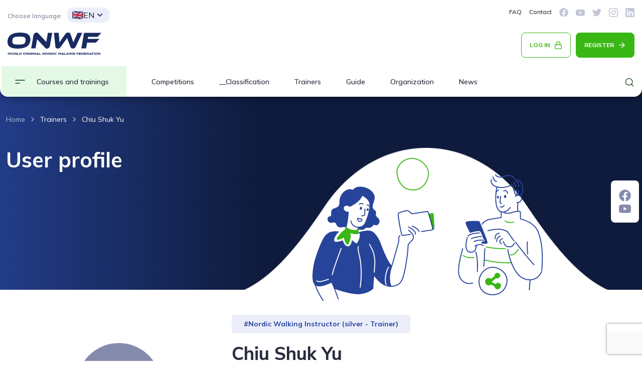

--- FILE ---
content_type: text/html; charset=UTF-8
request_url: https://onwf.org/en/uid/12464
body_size: 9608
content:
<!DOCTYPE html>
<html lang="en">
<head>
    <script async src="https://www.googletagmanager.com/gtag/js?id=G-6YDNDBQSJS"></script>
    <script>
        window.dataLayer = window.dataLayer || [];
        function gtag(){dataLayer.push(arguments);}
        gtag('js', new Date());
        gtag('config', 'G-6YDNDBQSJS');

        !function(f,b,e,v,n,t,s)
        {if(f.fbq)return;n=f.fbq=function(){n.callMethod?
            n.callMethod.apply(n,arguments):n.queue.push(arguments)};
            if(!f._fbq)f._fbq=n;n.push=n;n.loaded=!0;n.version='2.0';
            n.queue=[];t=b.createElement(e);t.async=!0;
            t.src=v;s=b.getElementsByTagName(e)[0];
            s.parentNode.insertBefore(t,s)}(window, document,'script',
            'https://connect.facebook.net/en_US/fbevents.js');
        fbq('init', '727247230661469');
        fbq('track', 'PageView');
    </script>
    <noscript>
        <img height="1" width="1" style="display:none"
             src="https://www.facebook.com/tr?id=727247230661469&ev=PageView&noscript=1"/>
    </noscript>
    <title>
                NW INSTRUCTOR ,  Chiu , from Hong Kong ,  Hong Kong 
    </title>
    <meta charset="UTF-8"/>
    <meta name="viewport" content="width=device-width, initial-scale=1.0">
    <meta name="robots" content="index, follow">
    <meta name="author" content="World Original Nordic Walking Federation">
                <meta name="description" content="">
    <meta property="og:description" content="">

    <meta property="og:title" content="NW INSTRUCTOR ,  Chiu , from Hong Kong ,  Hong Kong ">

            <meta property="og:type" content="website">
        <meta property="og:site_name" content="World Original Nordic Walking Federation">
    
    <meta name="keywords" content="Chiu ,  Shuk Yu ,  NW INSTRUCTOR ,  Hong Kong ,  Hong Kong ">
    <link rel="icon"
          href="data:image/svg+xml,<svg xmlns=%22http://www.w3.org/2000/svg%22 viewBox=%220 0 128 128%22><text y=%221.2em%22 font-size=%2296%22>⚫️</text></svg>"/>
    <!-- Preconnect to external domains for faster resource loading -->
    <link rel="preconnect" href="https://fonts.googleapis.com">
    <link rel="preconnect" href="https://fonts.gstatic.com" crossorigin>
    <link rel="preconnect" href="https://www.google.com">
    <link rel="preconnect" href="https://unpkg.com">

    <!-- Preconnect to S3 for LCP images -->
    <link rel="preconnect" href="https://onwf-files.s3.eu-north-1.amazonaws.com" crossorigin>

    <!-- DNS prefetch for additional performance -->
    <link rel="dns-prefetch" href="https://www.googletagmanager.com">
    <link rel="dns-prefetch" href="https://connect.facebook.net">
    <link rel="dns-prefetch" href="https://www.google.com">
    <link rel="dns-prefetch" href="https://www.gstatic.com">

    <!-- LCP Image Preload Hints for Critical Pages -->
    
    <!-- Non-blocking Google Fonts loading -->
    <link rel="preload" href="https://fonts.googleapis.com/css2?family=Mulish:wght@400;700&display=swap" as="style" onload="this.onload=null;this.rel='stylesheet'">
    <noscript><link rel="stylesheet" href="https://fonts.googleapis.com/css2?family=Mulish:wght@400;700&display=swap"></noscript>

            <link rel="stylesheet" href="/build/css/leaflet.css"><link rel="stylesheet" href="/build/537.41aef106.css"><link rel="stylesheet" href="/build/app.15782780.css">
        <script src="https://www.google.com/recaptcha/api.js?render=6LdCRF8pAAAAAFmnIP6vL9QqbEOS4fjkYB_l7p3a"></script>
</head>
<body data-route="app_trainer_details" data-path="/en/uid/12464">
<div id="current-language" class="d-none">en</div>
    <div class="fixed-social-box">
                    
<div class="fixed-social-box-icon">
	<a href="https://www.facebook.com/onwff" target="_blank" rel="noopener noreferrer">
		<svg xmlns="http://www.w3.org/2000/svg" width="18" height="18" viewbox="0 0 18 18" fill="#C2C5D6">
			<g clip-path="url(#clip0_1507_2175)">
				<path d="M17.7188 9C17.7188 4.18359 13.8164 0.28125 9 0.28125C4.18359 0.28125 0.28125 4.18359 0.28125 9C0.28125 13.3516 3.46957 16.9587 7.6377 17.6133V11.5204H5.42285V9H7.6377V7.07906C7.6377 4.8941 8.93848 3.68719 10.9308 3.68719C11.8849 3.68719 12.8827 3.85734 12.8827 3.85734V6.00188H11.783C10.7002 6.00188 10.3623 6.67406 10.3623 7.36348V9H12.7804L12.3936 11.5204H10.3623V17.6133C14.5304 16.9587 17.7188 13.3516 17.7188 9Z" fill="#C2C5D6"/>
			</g>
			<defs>
				<clipPath id="clip0_1507_2175">
					<rect width="18" height="18" fill="white"/>
				</clipPath>
			</defs>
		</svg>
	</a>
	<a  href="https://www.youtube.com/watch?v=EsmgFrzKZ6w&list=PLcE8WBm4cLioRihbNwekJQjGTpKa5vCmw&index=1&ab_channel=WorldOriginalNordicWalkingFederation" target="_blank" rel="noopener noreferrer">
        <svg xmlns="http://www.w3.org/2000/svg" width="18" height="18" viewbox="0 0 18 18" fill="none">
            <path d="M17.6239 4.98027C17.4169 4.20079 16.8069 3.5869 16.0325 3.37857C14.6288 3 9 3 9 3C9 3 3.37127 3 1.96752 3.37857C1.19308 3.58693 0.583143 4.20079 0.376127 4.98027C0 6.39312 0 9.34091 0 9.34091C0 9.34091 0 12.2887 0.376127 13.7015C0.583143 14.481 1.19308 15.0693 1.96752 15.2777C3.37127 15.6562 9 15.6562 9 15.6562C9 15.6562 14.6287 15.6562 16.0325 15.2777C16.8069 15.0693 17.4169 14.481 17.6239 13.7015C18 12.2887 18 9.34091 18 9.34091C18 9.34091 18 6.39312 17.6239 4.98027V4.98027ZM7.15908 12.0173V6.66454L11.8636 9.34097L7.15908 12.0173V12.0173Z" fill="#C2C5D6"/>
        </svg>
	</a>
</div></div><div class="main-banner-wrap">
<div class="container fixed-top nopad-mobile">
	<div class="mainmenu autohide">
				<nav class="navbar-expand-lg nopad">
			<div class="row">
				<div class="col-6">
					<a href="/en/"><img src="/build/images/Logo_onwf_color.svg" class="mobile-logo d-block d-lg-none"/></a>
				</div>

				
				<div class="col-6">
                    <div class="d-flex justify-content-end">
					    <button type="button" data-bs-toggle="collapse" data-bs-target="#navbarContent" aria-expanded="false" aria-label="" class="mobile-menu-button d-block d-lg-none float-right"></button>
				    </div>
				</div>
			</div>

			
			<div id="navbarContent" class="collapse navbar-collapse">

				<div class="desktop-menu d-none d-lg-block">
					<div class="row">
						<div class="col-6">
							<div class="language-dropdown dropdown">
								<div class="chose-language-text">
									Choose language:
								</div>
                                                                    <button
                                        class="btn dropdown-toggle d-flex align-items-center gap-1"
                                        type="button"
                                        id="languageDropdown"
                                        data-bs-toggle="dropdown"
                                        aria-expanded="false"
                                    >
                                        <img src="https://flagcdn.com/16x12/gb.png" class="dd chose-language-icon"/>EN
                                    </button>
                                    <div class="dropdown-menu language-dropdown-switch" aria-labelledby="languageDropdown">
                                        <div class="row">
                                                                                                                                                                                            <div class="col-4 nopad">
                                                        <a
                                                            href="/pl/uid/12464"
                                                            class="text-decoration-none d-flex align-items-center gap-1 p-1"
                                                        >
                                                            <img src="https://flagcdn.com/16x12/pl.png" class="chose-language-icon"/>
                                                            PL
                                                        </a>
                                                    </div>
                                                                                                    <div class="col-4 nopad">
                                                        <a
                                                            href="/de/uid/12464"
                                                            class="text-decoration-none d-flex align-items-center gap-1 p-1"
                                                        >
                                                            <img src="https://flagcdn.com/16x12/de.png" class="chose-language-icon"/>
                                                            DE
                                                        </a>
                                                    </div>
                                                                                                    <div class="col-4 nopad">
                                                        <a
                                                            href="/en/uid/12464"
                                                            class="text-decoration-none d-flex align-items-center gap-1 p-1"
                                                        >
                                                            <img src="https://flagcdn.com/16x12/gb.png" class="chose-language-icon"/>
                                                            EN
                                                        </a>
                                                    </div>
                                                                                                    <div class="col-4 nopad">
                                                        <a
                                                            href="/es/uid/12464"
                                                            class="text-decoration-none d-flex align-items-center gap-1 p-1"
                                                        >
                                                            <img src="https://flagcdn.com/16x12/es.png" class="chose-language-icon"/>
                                                            ES
                                                        </a>
                                                    </div>
                                                                                                    <div class="col-4 nopad">
                                                        <a
                                                            href="/cn/uid/12464"
                                                            class="text-decoration-none d-flex align-items-center gap-1 p-1"
                                                        >
                                                            <img src="https://flagcdn.com/16x12/cn.png" class="chose-language-icon"/>
                                                            CN
                                                        </a>
                                                    </div>
                                                                                                    <div class="col-4 nopad">
                                                        <a
                                                            href="/ru/uid/12464"
                                                            class="text-decoration-none d-flex align-items-center gap-1 p-1"
                                                        >
                                                            <img src="https://flagcdn.com/16x12/ru.png" class="chose-language-icon"/>
                                                            RU
                                                        </a>
                                                    </div>
                                                                                                    <div class="col-4 nopad">
                                                        <a
                                                            href="/ua/uid/12464"
                                                            class="text-decoration-none d-flex align-items-center gap-1 p-1"
                                                        >
                                                            <img src="https://flagcdn.com/16x12/ua.png" class="chose-language-icon"/>
                                                            UA
                                                        </a>
                                                    </div>
                                                                                                    <div class="col-4 nopad">
                                                        <a
                                                            href="/sk/uid/12464"
                                                            class="text-decoration-none d-flex align-items-center gap-1 p-1"
                                                        >
                                                            <img src="https://flagcdn.com/16x12/sk.png" class="chose-language-icon"/>
                                                            SK
                                                        </a>
                                                    </div>
                                                                                                    <div class="col-4 nopad">
                                                        <a
                                                            href="/fr/uid/12464"
                                                            class="text-decoration-none d-flex align-items-center gap-1 p-1"
                                                        >
                                                            <img src="https://flagcdn.com/16x12/fr.png" class="chose-language-icon"/>
                                                            FR
                                                        </a>
                                                    </div>
                                                                                                    <div class="col-4 nopad">
                                                        <a
                                                            href="/it/uid/12464"
                                                            class="text-decoration-none d-flex align-items-center gap-1 p-1"
                                                        >
                                                            <img src="https://flagcdn.com/16x12/it.png" class="chose-language-icon"/>
                                                            IT
                                                        </a>
                                                    </div>
                                                                                                                                    </div>
                                    </div>
                                							</div>
						</div>

						<div class="col-6 up-right-menu-icons d-flex justify-content-end">
							<a href="/en/contact#faq" class="text-decoration-none">FAQ</a>
							<a href="/en/contact#contact" class="text-decoration-none">Contact</a>
							<a href="https://www.facebook.com/onwff" target="_blank" rel="noopener noreferrer">
								<svg xmlns="http://www.w3.org/2000/svg" width="18" height="18" viewbox="0 0 18 18" fill="#C2C5D6">
									<g clip-path="url(#clip0_1507_2175)">
										<path d="M17.7188 9C17.7188 4.18359 13.8164 0.28125 9 0.28125C4.18359 0.28125 0.28125 4.18359 0.28125 9C0.28125 13.3516 3.46957 16.9587 7.6377 17.6133V11.5204H5.42285V9H7.6377V7.07906C7.6377 4.8941 8.93848 3.68719 10.9308 3.68719C11.8849 3.68719 12.8827 3.85734 12.8827 3.85734V6.00188H11.783C10.7002 6.00188 10.3623 6.67406 10.3623 7.36348V9H12.7804L12.3936 11.5204H10.3623V17.6133C14.5304 16.9587 17.7188 13.3516 17.7188 9Z" fill="#C2C5D6"/>
									</g>
									<defs>
										<clipPath id="clip0_1507_2175">
											<rect width="18" height="18" fill="white"/>
										</clipPath>
									</defs>
								</svg>
							</a>
                            <a href="https://www.youtube.com/watch?v=EsmgFrzKZ6w&list=PLcE8WBm4cLioRihbNwekJQjGTpKa5vCmw&index=1&ab_channel=WorldOriginalNordicWalkingFederation" target="_blank" rel="noopener noreferrer">
								<svg xmlns="http://www.w3.org/2000/svg" width="18" height="18" viewbox="0 0 18 18" fill="none">
									<path d="M17.6239 4.98027C17.4169 4.20079 16.8069 3.5869 16.0325 3.37857C14.6288 3 9 3 9 3C9 3 3.37127 3 1.96752 3.37857C1.19308 3.58693 0.583143 4.20079 0.376127 4.98027C0 6.39312 0 9.34091 0 9.34091C0 9.34091 0 12.2887 0.376127 13.7015C0.583143 14.481 1.19308 15.0693 1.96752 15.2777C3.37127 15.6562 9 15.6562 9 15.6562C9 15.6562 14.6287 15.6562 16.0325 15.2777C16.8069 15.0693 17.4169 14.481 17.6239 13.7015C18 12.2887 18 9.34091 18 9.34091C18 9.34091 18 6.39312 17.6239 4.98027V4.98027ZM7.15908 12.0173V6.66454L11.8636 9.34097L7.15908 12.0173V12.0173Z" fill="#C2C5D6"/>
								</svg>
							</a>
							<a href="#">
								<svg xmlns="http://www.w3.org/2000/svg" width="18" height="18" viewbox="0 0 18 18" fill="none">
									<path d="M16.1497 5.33375C16.1612 5.49364 16.1612 5.65357 16.1612 5.81346C16.1612 10.6903 12.4492 16.3096 5.66497 16.3096C3.57486 16.3096 1.63325 15.7043 0 14.6536C0.296965 14.6878 0.582469 14.6992 0.890859 14.6992C2.61545 14.6992 4.20303 14.1168 5.4708 13.1231C3.84898 13.0888 2.48984 12.0267 2.02155 10.5647C2.25 10.599 2.47841 10.6218 2.71828 10.6218C3.04949 10.6218 3.38073 10.5761 3.68909 10.4962C1.99874 10.1535 0.730934 8.66878 0.730934 6.87563V6.82997C1.22203 7.10408 1.79314 7.2754 2.39843 7.29821C1.40477 6.63576 0.753785 5.50507 0.753785 4.22587C0.753785 3.54061 0.936492 2.91244 1.25631 2.36421C3.0723 4.60278 5.80201 6.06469 8.86289 6.22461C8.8058 5.9505 8.77152 5.66499 8.77152 5.37945C8.77152 3.34644 10.4162 1.69037 12.4606 1.69037C13.5228 1.69037 14.4822 2.1358 15.156 2.85534C15.9898 2.69545 16.7893 2.38706 17.4974 1.96448C17.2233 2.8211 16.6408 3.54064 15.8756 3.99746C16.618 3.91755 17.3375 3.71192 17.9999 3.42642C17.4975 4.15735 16.8693 4.80834 16.1497 5.33375V5.33375Z" fill="#C2C5D6"/>
								</svg>
							</a>
							<a href="#">
								<svg xmlns="http://www.w3.org/2000/svg" width="18" height="18" viewbox="0 0 18 18" fill="none">
									<path d="M9.00201 4.38503C6.44808 4.38503 4.38806 6.4455 4.38806 9C4.38806 11.5545 6.44808 13.615 9.00201 13.615C11.5559 13.615 13.616 11.5545 13.616 9C13.616 6.4455 11.5559 4.38503 9.00201 4.38503ZM9.00201 12.0003C7.35159 12.0003 6.00234 10.6548 6.00234 9C6.00234 7.3452 7.34757 5.99967 9.00201 5.99967C10.6564 5.99967 12.0017 7.3452 12.0017 9C12.0017 10.6548 10.6524 12.0003 9.00201 12.0003V12.0003ZM14.8809 4.19625C14.8809 4.79471 14.399 5.27268 13.8047 5.27268C13.2064 5.27268 12.7285 4.79069 12.7285 4.19625C12.7285 3.60181 13.2104 3.11983 13.8047 3.11983C14.399 3.11983 14.8809 3.60181 14.8809 4.19625ZM17.9368 5.28874C17.8685 3.84681 17.5392 2.56956 16.4831 1.51724C15.431 0.464911 14.154 0.135557 12.7124 0.0632601C11.2267 -0.0210867 6.77334 -0.0210867 5.28756 0.0632601C3.84997 0.131541 2.57301 0.460895 1.5169 1.51322C0.460792 2.56555 0.135527 3.8428 0.063246 5.28473C-0.021082 6.77084 -0.021082 11.2251 0.063246 12.7113C0.131511 14.1532 0.460792 15.4304 1.5169 16.4828C2.57301 17.5351 3.84596 17.8644 5.28756 17.9367C6.77334 18.0211 11.2267 18.0211 12.7124 17.9367C14.154 17.8685 15.431 17.5391 16.4831 16.4828C17.5352 15.4304 17.8645 14.1532 17.9368 12.7113C18.0211 11.2251 18.0211 6.77485 17.9368 5.28874V5.28874ZM16.0173 14.3058C15.7041 15.093 15.0977 15.6995 14.3066 16.0168C13.122 16.4868 10.3111 16.3783 9.00201 16.3783C7.69292 16.3783 4.87797 16.4828 3.69738 16.0168C2.91032 15.7036 2.30396 15.0971 1.98673 14.3058C1.5169 13.1209 1.62532 10.3094 1.62532 9C1.62532 7.69062 1.52091 4.87504 1.98673 3.69419C2.29994 2.90695 2.9063 2.30046 3.69738 1.98315C4.88199 1.51322 7.69292 1.62167 9.00201 1.62167C10.3111 1.62167 13.126 1.51724 14.3066 1.98315C15.0937 2.29644 15.7001 2.90293 16.0173 3.69419C16.4871 4.87906 16.3787 7.69062 16.3787 9C16.3787 10.3094 16.4871 13.125 16.0173 14.3058Z" fill="#C2C5D6"/>
								</svg>
							</a>
							<a href="#">
								<svg xmlns="http://www.w3.org/2000/svg" width="18" height="18" viewbox="0 0 18 18" fill="none">
									<path d="M16.7143 0H1.2817C0.574554 0 0 0.582589 0 1.29777V16.7022C0 17.4174 0.574554 18 1.2817 18H16.7143C17.4214 18 18 17.4174 18 16.7022V1.29777C18 0.582589 17.4214 0 16.7143 0ZM5.44018 15.4286H2.77232V6.83839H5.4442V15.4286H5.44018ZM4.10625 5.66518C3.25045 5.66518 2.55937 4.97009 2.55937 4.1183C2.55937 3.26652 3.25045 2.57143 4.10625 2.57143C4.95804 2.57143 5.65312 3.26652 5.65312 4.1183C5.65312 4.97411 4.96205 5.66518 4.10625 5.66518V5.66518ZM15.4406 15.4286H12.7728V11.25C12.7728 10.2536 12.7527 8.97188 11.3866 8.97188C9.99643 8.97188 9.78348 10.0567 9.78348 11.1777V15.4286H7.11563V6.83839H9.675V8.01161H9.71116C10.0687 7.33661 10.9406 6.62545 12.2384 6.62545C14.9384 6.62545 15.4406 8.40536 15.4406 10.7196V15.4286V15.4286Z" fill="#C2C5D6"/>
								</svg>
							</a>
						</div>

						<div class="col-12 mainmenu-central-div">
							<div class="row">
								<div class="col-6">
									<a href="/en/">
										<img src="/build/images/Logo_onwf_color.svg" class="logo" alt="logo onwf"/>
									</a>
								</div>

								<div class="col-6 d-flex justify-content-end">
																			<button type="button" class="primary-button-log" data-bs-toggle="modal" data-bs-target="#login">
											LOG IN										</button>
                                                                                    <button type="button" class="secondary-button-reg" data-bs-toggle="modal" data-bs-target="#register">
                                                REGISTER                                            </button>
                                        									                                    </div>
                                </div>
                            </div>

						<div class="col-10 nopad position-unset">
							<ul class="navbar-nav d-flex justify-content-start">
								<li class="drop-down-menu-style-a dropdown megamenu">
									<a id="megamneu" href="" data-bs-toggle="dropdown" aria-haspopup="true" aria-expanded="false" class="drop-down-menu-style text-decoration-none">Courses and trainings</a>
									<div aria-labelledby="megamneu" class="dropdown-menu top-menu-dropdown">
										<div class="megamenu-dropdown">
											<div class="megamenu-dropdown-box">
												<div class="megamenu-dropdown-box-parent">
													<h6 class="left-dropown-menu-header">
														General trainings													</h6>
													<ul class="list-unstyled">
														<li class="nav-item">
															<a href="/en/course" class="text-decoration-none">Nordic Walking Classes</a>
															<svg xmlns="http://www.w3.org/2000/svg" width="18" height="18" viewbox="0 0 24 24" fill="none">
																<path d="M9 18L15 12L9 6" stroke="#FFF" stroke-width="1.5" stroke-linecap="round" stroke-linejoin="round"/>
															</svg>
														</li>
													</ul>
												</div>
												<div class="megamenu-dropdown-box-child">
													<h6 class="right-dropown-menu-header">
														Specialized trainings													</h6>
													<ul class="list-unstyled">
                                                        <li class="nav-item">
															<a href="/en/course" class="text-decoration-none">Nordic Walking Active Lider</a>
															<svg xmlns="http://www.w3.org/2000/svg" width="18" height="18" viewbox="0 0 24 24" fill="none">
																<path d="M9 18L15 12L9 6" stroke="#292C3D" stroke-width="1.5" stroke-linecap="round" stroke-linejoin="round"/>
															</svg>
														</li>
														<li class="nav-item">
															<a href="/en/course?category=2" class="text-decoration-none">Nordic Walking Instructor</a>
															<svg xmlns="http://www.w3.org/2000/svg" width="18" height="18" viewbox="0 0 24 24" fill="none">
																<path d="M9 18L15 12L9 6" stroke="#292C3D" stroke-width="1.5" stroke-linecap="round" stroke-linejoin="round"/>
															</svg>
														</li>
														<li class="nav-item">
															<a href="/en/course?category=1" class="text-decoration-none">Nordic Walking Judge</a>
															<svg xmlns="http://www.w3.org/2000/svg" width="18" height="18" viewbox="0 0 24 24" fill="none">
																<path d="M9 18L15 12L9 6" stroke="#292C3D" stroke-width="1.5" stroke-linecap="round" stroke-linejoin="round"/>
															</svg>
														</li>
														<li class="nav-item">
															<a href="/en/course?category=3" class="text-decoration-none">Nordic Walking Trainer</a>
															<svg xmlns="http://www.w3.org/2000/svg" width="18" height="18" viewbox="0 0 24 24" fill="none">
																<path d="M9 18L15 12L9 6" stroke="#292C3D" stroke-width="1.5" stroke-linecap="round" stroke-linejoin="round"/>
															</svg>
														</li>
                                                        <li class="nav-item">
															<a href="/en/course?category=4" class="text-decoration-none">Nordic Walking Master Trainer</a>
															<svg xmlns="http://www.w3.org/2000/svg" width="18" height="18" viewbox="0 0 24 24" fill="none">
																<path d="M9 18L15 12L9 6" stroke="#292C3D" stroke-width="1.5" stroke-linecap="round" stroke-linejoin="round"/>
															</svg>
														</li>
													</ul>
												</div>
											</div>
										</div>
									</div>
								</li>
								<li class="nav-item">
									<a
                                        href="/en/competitions"
                                        class="down-menu-style text-decoration-none"
                                    >
                                        Competitions                                    </a>
								</li>
								<li class="nav-item dropdown">
									<a
                                        id="rankingDropdown"
                                        href="#"
                                        data-bs-toggle="dropdown"
                                        aria-haspopup="true"
                                        aria-expanded="false"
                                        class="down-menu-style text-decoration-none dropdown-toggle"
                                    >
                                    __Classification                                    </a>
									<ul class="dropdown-menu" aria-labelledby="rankingDropdown">
										<li>
											<a
												href="/en/ranking"
												class="dropdown-item text-decoration-none"
											>
												Ranking											</a>
										</li>
										<li>
											<a
												href="/en/results"
												class="dropdown-item text-decoration-none"
											>
												__Results											</a>
										</li>
									</ul>
								</li>
                                <li class="nav-item">
                                    <a href="/en/trainers" class="down-menu-style text-decoration-none">Trainers</a>
                                </li>
								<li class="nav-item">
									<a href="/en/guide" class="down-menu-style text-decoration-none">Guide</a>
								</li>
								<li class="nav-item">
									<a href="/en/organization" class="down-menu-style text-decoration-none">Organization</a>
								</li>
								<li class="nav-item">
									<a href="/en/news" class="down-menu-style text-decoration-none">News</a>
								</li>
							</ul>
						</div>

						<div class="col-2 d-flex justify-content-end">
							<a href="#"><img src="/build/images/search.svg" class="mobile-search-icon-2"/></a>
						</div>
					</div>
				</div>

				<div class="mobile-menu d-lg-none">
					<div class="row" style="margin-top: 35px">
                                                    <div class="col-6 p-r-5 d-flex justify-content-center">
                                <button type="button" class="primary-button-log" data-bs-toggle="modal" data-bs-target="#login">
                                    LOG IN                                </button>
                            </div>

                                                            <div class="col-6 p-l-5 d-flex justify-content-center">
                                    <button type="button" class="secondary-button-reg" data-bs-toggle="modal" data-bs-target="#register">
                                        REGISTER                                    </button>
                                </div>
                                                    						<div class="col-12" style="margin-top: 25px">
                            <div class="d-flex flex-column gap-3">
                                <a
                                    class="d-flex align-items-center justify-content-between"
                                    href="/en/course"
                                >
                                    <span class="d-flex gap-2 align-items-center">
                                        <svg xmlns="http://www.w3.org/2000/svg" width="24" height="24" viewBox="0 0 24 24" fill="none">
                                            <path d="M2 3H8C9.06087 3 10.0783 3.42143 10.8284 4.17157C11.5786 4.92172 12 5.93913 12 7V21C12 20.2044 11.6839 19.4413 11.1213 18.8787C10.5587 18.3161 9.79565 18 9 18H2V3Z" stroke="#39B715" stroke-width="1.5" stroke-linecap="round" stroke-linejoin="round"/>
                                            <path d="M22 3H16C14.9391 3 13.9217 3.42143 13.1716 4.17157C12.4214 4.92172 12 5.93913 12 7V21C12 20.2044 12.3161 19.4413 12.8787 18.8787C13.4413 18.3161 14.2044 18 15 18H22V3Z" stroke="#39B715" stroke-width="1.5" stroke-linecap="round" stroke-linejoin="round"/>
                                        </svg>
                                        <span class="text-dark fw-bolder">Courses and trainings</span>
                                    </span>
                                    <svg xmlns="http://www.w3.org/2000/svg" width="24" height="24" viewBox="0 0 24 24" fill="none">
                                        <path d="M12 22C17.5228 22 22 17.5228 22 12C22 6.47715 17.5228 2 12 2C6.47715 2 2 6.47715 2 12C2 17.5228 6.47715 22 12 22Z" stroke="#39B715" stroke-width="1.5" stroke-linecap="round" stroke-linejoin="round"/>
                                        <path d="M12 16L16 12L12 8" stroke="#39B715" stroke-width="1.5" stroke-linecap="round" stroke-linejoin="round"/>
                                        <path d="M8 12H16" stroke="#39B715" stroke-width="1.5" stroke-linecap="round" stroke-linejoin="round"/>
                                    </svg>
                                </a>
                                                            </div>

							<div class="mobile-drop" style="margin-top: 35px">
								<ul>
									<li>
                                        <a
                                            href="/en/competitions"
                                        >
                                            Competitions                                        </a>
									</li>
									<li class="dropdown">
										<a
                                            id="rankingDropdownMobile"
                                            href="#"
                                            data-bs-toggle="dropdown"
                                            aria-haspopup="true"
                                            aria-expanded="false"
                                            class="dropdown-toggle"
                                        >
                                            __Classification                                        </a>
										<ul class="dropdown-menu" aria-labelledby="rankingDropdownMobile">
											<li>
												<a
                                                    href="/en/ranking"
													class="dropdown-item"
												>
													Ranking												</a>
											</li>
											<li>
												<a
                                                    href="/en/results"
													class="dropdown-item"
												>
													__Results												</a>
											</li>
										</ul>
									</li>
                                    <li>
                                        <a href="/en/trainers">Trainers</a>
                                    </li>
                                    <li>
                                        <a href="/en/guide">Guide</a>
                                    </li>
                                    <li>
                                        <a href="/en/organization">Organization</a>
                                    </li>
                                    <li>
                                        <a href="/en/news">News</a>
                                    </li>
									<li>
										<a href="/en/contact#faq">FAQ</a>
									</li>
									<li>
										<a href="/en/contact#contact">Contact</a>
									</li>
								</ul>
							</div>
						</div>

						<div class="col-12" style="margin-top: 35px">
							<div class="language-dropdown dropup d-flex justify-content-end">
								<div class="chose-language-text">
									Choose language:
								</div>
                                                                    <button
                                        class="btn dropdown-toggle d-flex align-items-center gap-1"
                                        type="button"
                                        id="languageDropdown"
                                        data-bs-toggle="dropdown"
                                        aria-expanded="false"
                                    >
                                        <img src="https://flagcdn.com/16x12/gb.png" class="dd chose-language-icon"/>EN
                                    </button>
                                    <div class="dropdown-menu language-dropdown-switch" aria-labelledby="languageDropdown">
                                        <div class="row">
                                                                                                                                                                                            <div class="col-4 nopad">
                                                        <a
                                                            href="/pl/uid/12464"
                                                            class="text-decoration-none d-flex align-items-center gap-1 p-1"
                                                        >
                                                            <img src="https://flagcdn.com/16x12/pl.png" class="chose-language-icon"/>
                                                            PL
                                                        </a>
                                                    </div>
                                                                                                    <div class="col-4 nopad">
                                                        <a
                                                            href="/de/uid/12464"
                                                            class="text-decoration-none d-flex align-items-center gap-1 p-1"
                                                        >
                                                            <img src="https://flagcdn.com/16x12/de.png" class="chose-language-icon"/>
                                                            DE
                                                        </a>
                                                    </div>
                                                                                                    <div class="col-4 nopad">
                                                        <a
                                                            href="/en/uid/12464"
                                                            class="text-decoration-none d-flex align-items-center gap-1 p-1"
                                                        >
                                                            <img src="https://flagcdn.com/16x12/gb.png" class="chose-language-icon"/>
                                                            EN
                                                        </a>
                                                    </div>
                                                                                                    <div class="col-4 nopad">
                                                        <a
                                                            href="/es/uid/12464"
                                                            class="text-decoration-none d-flex align-items-center gap-1 p-1"
                                                        >
                                                            <img src="https://flagcdn.com/16x12/es.png" class="chose-language-icon"/>
                                                            ES
                                                        </a>
                                                    </div>
                                                                                                    <div class="col-4 nopad">
                                                        <a
                                                            href="/cn/uid/12464"
                                                            class="text-decoration-none d-flex align-items-center gap-1 p-1"
                                                        >
                                                            <img src="https://flagcdn.com/16x12/cn.png" class="chose-language-icon"/>
                                                            CN
                                                        </a>
                                                    </div>
                                                                                                    <div class="col-4 nopad">
                                                        <a
                                                            href="/ru/uid/12464"
                                                            class="text-decoration-none d-flex align-items-center gap-1 p-1"
                                                        >
                                                            <img src="https://flagcdn.com/16x12/ru.png" class="chose-language-icon"/>
                                                            RU
                                                        </a>
                                                    </div>
                                                                                                    <div class="col-4 nopad">
                                                        <a
                                                            href="/ua/uid/12464"
                                                            class="text-decoration-none d-flex align-items-center gap-1 p-1"
                                                        >
                                                            <img src="https://flagcdn.com/16x12/ua.png" class="chose-language-icon"/>
                                                            UA
                                                        </a>
                                                    </div>
                                                                                                    <div class="col-4 nopad">
                                                        <a
                                                            href="/sk/uid/12464"
                                                            class="text-decoration-none d-flex align-items-center gap-1 p-1"
                                                        >
                                                            <img src="https://flagcdn.com/16x12/sk.png" class="chose-language-icon"/>
                                                            SK
                                                        </a>
                                                    </div>
                                                                                                    <div class="col-4 nopad">
                                                        <a
                                                            href="/fr/uid/12464"
                                                            class="text-decoration-none d-flex align-items-center gap-1 p-1"
                                                        >
                                                            <img src="https://flagcdn.com/16x12/fr.png" class="chose-language-icon"/>
                                                            FR
                                                        </a>
                                                    </div>
                                                                                                    <div class="col-4 nopad">
                                                        <a
                                                            href="/it/uid/12464"
                                                            class="text-decoration-none d-flex align-items-center gap-1 p-1"
                                                        >
                                                            <img src="https://flagcdn.com/16x12/it.png" class="chose-language-icon"/>
                                                            IT
                                                        </a>
                                                    </div>
                                                                                                                                    </div>
                                    </div>
                                							</div>
						</div>

						<div class="col-12 up-right-menu-icons d-flex justify-content-start" style="margin-top: 25px">
							<a href="https://www.facebook.com/onwff"><img src="/build/images/Facebook.svg" class=""/></a>
                            <a href="https://www.youtube.com/watch?v=EsmgFrzKZ6w&amp;list=PLcE8WBm4cLioRihbNwekJQjGTpKa5vCmw&amp;index=1&amp;ab_channel=WorldOriginalNordicWalkingFederation" target="_blank" rel="noopener noreferrer"><img src="/build/images/Youtube.svg" class=""/></a>
							<a href="#"><img src="/build/images/Twitter.svg" class=""/></a>
							<a href="#"><img src="/build/images/Instagram.svg" class=""/></a>
							<a href="#"><img src="/build/images/Linkedin.svg" class=""/></a>
						</div>
					</div>
				</div>
			</div>
		</nav>
	</div>

	<script>
		document.addEventListener("DOMContentLoaded", function () {
el_autohide = document.querySelector(".autohide");
menuTop = document.querySelector(".fixed-top");

mainmenu_height = document.querySelector(".mainmenu").offsetHeight;
document.body.style.paddingTop = mainmenu_height + "px";

if (el_autohide) {
    var last_scroll_top = 0;
    window.addEventListener("scroll", function () {
        let scroll_top = window.scrollY;
        if (scroll_top < last_scroll_top) {
            menuTop.classList.remove("z-index--1");
            el_autohide.classList.remove("scrolled-down");
            el_autohide.classList.add("scrolled-up");
        } else {
            el_autohide.classList.remove("scrolled-up");
            el_autohide.classList.add("scrolled-down");
            menuTop.classList.add("z-index--1");
        } last_scroll_top = scroll_top;
    });
}
});
	</script>
</div>

<div class="modal fade" id="register" tabindex="-1" aria-labelledby="registerModalLabel" aria-hidden="true">
	<div class="modal-dialog modal-dialog-centered">
		<div class="modal-content p-2">
			<div class="row nomarg">
				<div class="col-9 d-flex justify-content-end">
					<img src="/build/images/Logo_onwf_color.svg" class="logo" style="margin-top: 15px"/>
				</div>

				<div class="col-3 d-flex justify-content-end align-items-center">
					<button type="button" class="btn-close" data-bs-dismiss="modal" aria-label="Close"></button>
				</div>

				<div class="col-12 modal-h3 d-flex justify-content-center" style="margin-top: 35px">
					<h3>Registration</h3>
				</div>
			</div>

                            <form name="registration_form" method="post" id="registration-form">
                <div class="modal-body">
                    <div class="col-12 col-lg-10 offset-lg-1">
                        <div class="mb-3"><input type="text" id="registration_form_username" name="registration_form[username]" required="required" placeholder="Name" class="form-control" /></div>
                    </div>
                    <div class="col-12 col-lg-10 offset-lg-1">
                        <div class="mb-3"><input type="email" id="registration_form_email" name="registration_form[email]" required="required" placeholder="Email" class="form-control" /></div>
                    </div>
                    <div class="col-12 col-lg-10 offset-lg-1">
                        <div class="mb-3"><input type="password" id="registration_form_plainPassword" name="registration_form[plainPassword]" required="required" placeholder="Password" autocomplete="new-password" class="form-control" /></div>
                    </div>
                    <div class="col-12 col-lg-10 offset-lg-1">
                        <div class="d-flex gap-2">
                            <div class="mb-3"><div class="form-check"><input type="checkbox" id="registration_form_agreeMarketing" name="registration_form[agreeMarketing]" required="required" class="form-check-input" value="1" />
        <label class="form-check-label required" for="registration_form_agreeMarketing">I consent to receiving information about new features, changes, promotions and other commercial information electronically</label></div></div>
                        </div>
                    </div>
                    <div class="col-12 col-lg-10 offset-lg-1">
                        <div class="d-flex gap-2">
                            <div class="mb-3"><div class="form-check"><input type="checkbox" id="registration_form_agreeRules" name="registration_form[agreeRules]" required="required" class="form-check-input" value="1" />
        <label class="form-check-label required" for="registration_form_agreeRules">I accept the <a class="text-decoration-none" href="/en/legal/terms">Regulations</a> and <a class="text-decoration-none" href="/en/legal/privacy">Privacy Policy</a></label></div></div>
                        </div>
                    </div>
                </div>

                <div class="modal-footer">
                    <div class="col-12">
                        <button type="button" id="register-submit" name="register_user_form_submit" class="secondary-button-banner d-flex justify-content-center w-100">
                            Register                        </button>
                        <textarea class="d-none" name="register_captcha" id="register-captcha"></textarea>
                    </div>
                </div>
                <input type="hidden" name="register_user_form" value="1">
                <input type="hidden" id="registration_form__token" name="registration_form[_token]" data-controller="csrf-protection" value="csrf-token" /></form>
            		</div>
	</div>
</div>
<div class="modal fade" id="login" tabindex="-1" aria-labelledby="loginModalLabel" aria-hidden="true">
	<div class="modal-dialog modal-dialog-centered">
		<div class="modal-content p-2">
			<div class="row nomarg">
				<div class="col-9 d-flex justify-content-end">
					<img src="/build/images/Logo_onwf_color.svg" class="logo" style="margin-top: 15px"/>
				</div>

				<div class="col-3 d-flex justify-content-end align-items-center">
					<button type="button" class="btn-close" data-bs-dismiss="modal" aria-label="Close"></button>
				</div>

				<div class="col-12 modal-h3 d-flex justify-content-center" style="margin-top: 35px">
					<h3>Login</h3>
				</div>
			</div>
							<form action="/en/login" method="post">
					<div class="modal-body">
						<div class="col-12 col-lg-10 offset-lg-1" style="margin-top: 15px">
							<input type="email" placeholder="E-MAIL ADDRESS" name="email" id="email" class="form" autocomplete="email" required autofocus>
						</div>

						<div class="col-12 col-lg-10 offset-lg-1" style="margin-top: 15px">
							<input type="password" name="password" id="password" class="form" autocomplete="current-password" placeholder="PASSWORD" required>
						</div>
						<input type="hidden" name="_csrf_token" value="csrf-token">

											</div>
					<div class="modal-footer">
						<div class="col-12">
							<button class="secondary-button-banner d-flex justify-content-center w-100" type="submit">
								LOG IN							</button>
						</div>
					</form>
				
				<div class="col-12">
					<div class="row">
						<div class="col-6">
							<a href="/en/reset-password" class="more-link float-left">I forgot password</a>
						</div>

						<div class="col-6">
							<a href="/en/registration" class="more-link d-flex justify-content-end">Register</a>
						</div>

											</div>
				</div>
			</div>
		</div>
	</div>
</div>
                    <div class="container main-banner main-banner-section-marg">
    <div class="col-12 nopad">
        <div class="breadcrumbs-cont">
            <ol>
                <li>
                    <a href="/en/" class="main-page">Home</a>
                </li>
                <li>
                    <a href="/en/trainers" class="link-page">Trainers</a>
                </li>
                <li>
                    <a href="/en/uid/12464" class="currect-page">Chiu Shuk Yu</a>
                </li>
            </ol>
        </div>
    </div>

    <div class="container nopad-mobile" style="margin-top: 40px">
        <div class="row">
            <div class="col-12 col-lg-4">
                <div class="row">
                    <div class="col-12">
                        <h1 class="banner-h1">User profile</h1>
                        <p></p>
                    </div>
                </div>
            </div>

            <div class="col-12 col-lg-8 right-frame-img right-bcg">
                <img
                    src="/build/images/s22.svg"
                    class="mx-auto d-block"
                    style="padding: 20px"
                />
            </div>
        </div>
    </div>
</div>
    </div>
    <div>
        
<div class="container">
    <div class="mb-5">
        <div class="row">
            <div class="col-12">
                <div class="d-flex gap-62 mobile-flex-direction-column">
                    <div>
                        <div>
                            <img
                                src=""
                                onerror="this.onerror=null;this.src='https://onwf-files.s3.eu-north-1.amazonaws.com/public/defaultUser.svg';"
                                class="trainer-img"
                                alt="Avatar"
                            />
                        </div>
                        <div class="mt-3">
                            
                                                            <div class="d-flex gap-3 align-items-center mt-2">
                                    <span>
                                        <svg xmlns="http://www.w3.org/2000/svg" width="25" height="25" viewBox="0 0 24 24" fill="none">
                                            <path d="M4 4H20C21.1 4 22 4.9 22 6V18C22 19.1 21.1 20 20 20H4C2.9 20 2 19.1 2 18V6C2 4.9 2.9 4 4 4Z" stroke="#292C3D" stroke-width="1.5" stroke-linecap="round" stroke-linejoin="round"/>
                                            <path d="M22 6L12 13L2 6" stroke="#292C3D" stroke-width="1.5" stroke-linecap="round" stroke-linejoin="round"/>
                                        </svg>
                                    </span>
                                    <p class="mb-0 color-neutral-40">ShukYu@test.pl</p>
                                </div>
                                                    </div>
                        <div class="d-flex gap-3 mt-3">
                                                                                                                                        </div>
                    </div>
                    <div>
                        <div class="d-flex team-card-tag mb-3">
                            <button
                                type="button"
                                class="btn btn-secondary border-0 bg-transparent d-flex gap-25 flex-wrap p-0"
                                data-bs-toggle="tooltip"
                                data-bs-placement="top"
                                title=""
                            >
                                                                    <p class="mt-0 mb-0">#Nordic Walking Instructor (silver - Trainer)</p>
                                                            </button>
                        </div>
                        <h1 class="mb-0">Chiu Shuk Yu</h1>
                        <div class="d-flex gap-2 mt-1 mb-4 align-items-center">
                                                            <div class="d-flex gap-2 align-items-center">
                                    <img src="https://flagcdn.com/256x192/hk.png"
                                        class="team-flag-user"
                                         alt="hk flag"/>
                                    <p class="float-left team-bottom-p mb-0 color-neutral-60">
                                        Hong Kong
                                    </p>
                                </div>
                                                                                        <div class="dot-user-edit"></div>
                                                                                        <div>
                                    <p class="mb-0 color-neutral-60">Hong Kong</p>
                                </div>
                                                    </div>
                                                <div class="trainer-details-about-me">
                            <p class="fs-3 color-neutral-20 mb-2">ABOUT ME</p>
                            <span class="color-neutral-40">No user description yet</span>
                        </div>
                    </div>
                </div>
            </div>
        </div>
    </div>
</div>

    </div>
            
<div class="container-fluid footer-section">
	<div class="container" style="padding-top: 80px; padding-bottom: 80px">
		<div class="row">
			<div class="col-lg-4">
				<img src="/build/images/Logo_onwf_color.png" alt="LOGO ONWF"/>
				<p>
					World Original Nordic Walking Federation<br/>
                    Administration office:<br/>
					JĘDRZYCHOWSKA 20D<br/>
					65-385 ZIELONA GÓRA, POLAND<br/>
                    office@onwf.org
				</p>
			</div>

			<div class="col-12 col-lg-4">
				<div class="row footer-links">
					<div class="col-12 col-lg-6">
						<a href="/en/site-under-construction">About us</a>
						<a href="/en/course">Training and courses</a>
						<a href="/en/course">Tournaments</a>
						<a href="/en/site-under-construction">News</a>
						<a href="/en/course">Guides</a>
						<a href="/en/course">Ranking</a>
					</div>

					<div class="col-12 col-lg-6">
						<a href="/en/login">Registration</a>
						<a href="/en/login">Login panel</a>
						<a href="/en/contact">Contact</a>
					</div>
				</div>
			</div>

			<div class="col-12 col-lg-4">
				<form method="post" action="/" id="newsletter-form">
					<div class="row footer-newsletter mobile-tm-10">
						<div class="col-12">
							<h3>Sign up for our newsletter</h3>
							<p>Stay up to date in the Nordic Walking industry</p>
						</div>

						<div class="col-12">
							<div class="row">
								<div class="col-12 col-lg-5">
									<input type="text" class="form" name="name" placeholder="NAME" required pattern="[A-Za-z]{3,}"/>
								</div>

								<div class="col-12 col-lg-7">
									<input type="email" class="form mobile-tm-10" name="email" placeholder="E-MAIL ADDRESS" required/>
								</div>
							</div>
						</div>

						<div class="col-12" style="padding-top: 15px">
							<div class="row">
								<div class="col-12 col-lg-8 nopad-r d-flex align-items-center">
									<div class="accept-button">
										<span class="accept-text">I consent to receiving information at the e-mail address provided. *</span>
										<div class="radio-div">
											<label class="radio-in-accept">
												<input type="checkbox" name="consent" required/>
												<span class="checkmark"></span>
											</label>
										</div>
									</div>
								</div>

								<div class="col-12 col-lg-4 mobile-tm-10 text-right">
									<button class="white-button" type="submit">SAVE</button>
								</div>
							</div>
						</div>
					</div>
				</form>
			</div>
		</div>

		<div class="row" style="padding-top: 65px">
			<div class="col-12 col-lg-4 footer-social-icons">
				<a href="https://www.facebook.com/onwff" target="_blank" rel="noopener noreferrer"><img src="/build/images/Facebook-white.svg" alt="facebook"/></a>
                <a href="https://www.youtube.com/watch?v=EsmgFrzKZ6w&list=PLcE8WBm4cLioRihbNwekJQjGTpKa5vCmw&index=1&ab_channel=WorldOriginalNordicWalkingFederation" target="_blank" rel="noopener noreferrer"><img src="/build/images/Youtube-white.svg"/></a>
				<a href="#"><img src="/build/images/twitter-white.svg" alt="twitter"/></a>
				<a href="#"><img src="/build/images/instagram-white.svg" alt="instagram"/></a>
				<a href="#"><img src="/build/images/Linkedin-white.svg" alt="linkedin"/></a>
			</div>

			<div class="col-12 col-lg-8 down-footer-linkd mobile-tm-10">
				<a href="#">Files to download</a>
				<a href="#">FAQ</a>
				<a href="#">Regulations</a>
				<a href="#">Partnership</a>
				<a href="/en/legal/cookies-policy">Cookies policy</a>
				<a href="/en/legal/privacy">Privacy policy</a>
				<a href="#">GDPR - Personal data protection</a>
			</div>
		</div>
	</div>
</div>

<div class="container-fluid copyright-section">
	<div class="container">
		<div class="row">
			<div class="col-12 col-lg-8">
				<p>© 2024 onwf.org | Original Nordic Walking from Finland</p>
			</div>

			<div class="col-4"></div>
		</div>
	</div>
</div>
    

    <script src="/build/js/leaflet-vendor.js"></script><script src="/build/537.66c5ef91.js"></script><script src="/build/app.b78bfd91.js"></script>


</body>
</html>


--- FILE ---
content_type: text/html; charset=utf-8
request_url: https://www.google.com/recaptcha/api2/anchor?ar=1&k=6LdCRF8pAAAAAFmnIP6vL9QqbEOS4fjkYB_l7p3a&co=aHR0cHM6Ly9vbndmLm9yZzo0NDM.&hl=en&v=N67nZn4AqZkNcbeMu4prBgzg&size=invisible&anchor-ms=20000&execute-ms=30000&cb=voi94av3ipq3
body_size: 48530
content:
<!DOCTYPE HTML><html dir="ltr" lang="en"><head><meta http-equiv="Content-Type" content="text/html; charset=UTF-8">
<meta http-equiv="X-UA-Compatible" content="IE=edge">
<title>reCAPTCHA</title>
<style type="text/css">
/* cyrillic-ext */
@font-face {
  font-family: 'Roboto';
  font-style: normal;
  font-weight: 400;
  font-stretch: 100%;
  src: url(//fonts.gstatic.com/s/roboto/v48/KFO7CnqEu92Fr1ME7kSn66aGLdTylUAMa3GUBHMdazTgWw.woff2) format('woff2');
  unicode-range: U+0460-052F, U+1C80-1C8A, U+20B4, U+2DE0-2DFF, U+A640-A69F, U+FE2E-FE2F;
}
/* cyrillic */
@font-face {
  font-family: 'Roboto';
  font-style: normal;
  font-weight: 400;
  font-stretch: 100%;
  src: url(//fonts.gstatic.com/s/roboto/v48/KFO7CnqEu92Fr1ME7kSn66aGLdTylUAMa3iUBHMdazTgWw.woff2) format('woff2');
  unicode-range: U+0301, U+0400-045F, U+0490-0491, U+04B0-04B1, U+2116;
}
/* greek-ext */
@font-face {
  font-family: 'Roboto';
  font-style: normal;
  font-weight: 400;
  font-stretch: 100%;
  src: url(//fonts.gstatic.com/s/roboto/v48/KFO7CnqEu92Fr1ME7kSn66aGLdTylUAMa3CUBHMdazTgWw.woff2) format('woff2');
  unicode-range: U+1F00-1FFF;
}
/* greek */
@font-face {
  font-family: 'Roboto';
  font-style: normal;
  font-weight: 400;
  font-stretch: 100%;
  src: url(//fonts.gstatic.com/s/roboto/v48/KFO7CnqEu92Fr1ME7kSn66aGLdTylUAMa3-UBHMdazTgWw.woff2) format('woff2');
  unicode-range: U+0370-0377, U+037A-037F, U+0384-038A, U+038C, U+038E-03A1, U+03A3-03FF;
}
/* math */
@font-face {
  font-family: 'Roboto';
  font-style: normal;
  font-weight: 400;
  font-stretch: 100%;
  src: url(//fonts.gstatic.com/s/roboto/v48/KFO7CnqEu92Fr1ME7kSn66aGLdTylUAMawCUBHMdazTgWw.woff2) format('woff2');
  unicode-range: U+0302-0303, U+0305, U+0307-0308, U+0310, U+0312, U+0315, U+031A, U+0326-0327, U+032C, U+032F-0330, U+0332-0333, U+0338, U+033A, U+0346, U+034D, U+0391-03A1, U+03A3-03A9, U+03B1-03C9, U+03D1, U+03D5-03D6, U+03F0-03F1, U+03F4-03F5, U+2016-2017, U+2034-2038, U+203C, U+2040, U+2043, U+2047, U+2050, U+2057, U+205F, U+2070-2071, U+2074-208E, U+2090-209C, U+20D0-20DC, U+20E1, U+20E5-20EF, U+2100-2112, U+2114-2115, U+2117-2121, U+2123-214F, U+2190, U+2192, U+2194-21AE, U+21B0-21E5, U+21F1-21F2, U+21F4-2211, U+2213-2214, U+2216-22FF, U+2308-230B, U+2310, U+2319, U+231C-2321, U+2336-237A, U+237C, U+2395, U+239B-23B7, U+23D0, U+23DC-23E1, U+2474-2475, U+25AF, U+25B3, U+25B7, U+25BD, U+25C1, U+25CA, U+25CC, U+25FB, U+266D-266F, U+27C0-27FF, U+2900-2AFF, U+2B0E-2B11, U+2B30-2B4C, U+2BFE, U+3030, U+FF5B, U+FF5D, U+1D400-1D7FF, U+1EE00-1EEFF;
}
/* symbols */
@font-face {
  font-family: 'Roboto';
  font-style: normal;
  font-weight: 400;
  font-stretch: 100%;
  src: url(//fonts.gstatic.com/s/roboto/v48/KFO7CnqEu92Fr1ME7kSn66aGLdTylUAMaxKUBHMdazTgWw.woff2) format('woff2');
  unicode-range: U+0001-000C, U+000E-001F, U+007F-009F, U+20DD-20E0, U+20E2-20E4, U+2150-218F, U+2190, U+2192, U+2194-2199, U+21AF, U+21E6-21F0, U+21F3, U+2218-2219, U+2299, U+22C4-22C6, U+2300-243F, U+2440-244A, U+2460-24FF, U+25A0-27BF, U+2800-28FF, U+2921-2922, U+2981, U+29BF, U+29EB, U+2B00-2BFF, U+4DC0-4DFF, U+FFF9-FFFB, U+10140-1018E, U+10190-1019C, U+101A0, U+101D0-101FD, U+102E0-102FB, U+10E60-10E7E, U+1D2C0-1D2D3, U+1D2E0-1D37F, U+1F000-1F0FF, U+1F100-1F1AD, U+1F1E6-1F1FF, U+1F30D-1F30F, U+1F315, U+1F31C, U+1F31E, U+1F320-1F32C, U+1F336, U+1F378, U+1F37D, U+1F382, U+1F393-1F39F, U+1F3A7-1F3A8, U+1F3AC-1F3AF, U+1F3C2, U+1F3C4-1F3C6, U+1F3CA-1F3CE, U+1F3D4-1F3E0, U+1F3ED, U+1F3F1-1F3F3, U+1F3F5-1F3F7, U+1F408, U+1F415, U+1F41F, U+1F426, U+1F43F, U+1F441-1F442, U+1F444, U+1F446-1F449, U+1F44C-1F44E, U+1F453, U+1F46A, U+1F47D, U+1F4A3, U+1F4B0, U+1F4B3, U+1F4B9, U+1F4BB, U+1F4BF, U+1F4C8-1F4CB, U+1F4D6, U+1F4DA, U+1F4DF, U+1F4E3-1F4E6, U+1F4EA-1F4ED, U+1F4F7, U+1F4F9-1F4FB, U+1F4FD-1F4FE, U+1F503, U+1F507-1F50B, U+1F50D, U+1F512-1F513, U+1F53E-1F54A, U+1F54F-1F5FA, U+1F610, U+1F650-1F67F, U+1F687, U+1F68D, U+1F691, U+1F694, U+1F698, U+1F6AD, U+1F6B2, U+1F6B9-1F6BA, U+1F6BC, U+1F6C6-1F6CF, U+1F6D3-1F6D7, U+1F6E0-1F6EA, U+1F6F0-1F6F3, U+1F6F7-1F6FC, U+1F700-1F7FF, U+1F800-1F80B, U+1F810-1F847, U+1F850-1F859, U+1F860-1F887, U+1F890-1F8AD, U+1F8B0-1F8BB, U+1F8C0-1F8C1, U+1F900-1F90B, U+1F93B, U+1F946, U+1F984, U+1F996, U+1F9E9, U+1FA00-1FA6F, U+1FA70-1FA7C, U+1FA80-1FA89, U+1FA8F-1FAC6, U+1FACE-1FADC, U+1FADF-1FAE9, U+1FAF0-1FAF8, U+1FB00-1FBFF;
}
/* vietnamese */
@font-face {
  font-family: 'Roboto';
  font-style: normal;
  font-weight: 400;
  font-stretch: 100%;
  src: url(//fonts.gstatic.com/s/roboto/v48/KFO7CnqEu92Fr1ME7kSn66aGLdTylUAMa3OUBHMdazTgWw.woff2) format('woff2');
  unicode-range: U+0102-0103, U+0110-0111, U+0128-0129, U+0168-0169, U+01A0-01A1, U+01AF-01B0, U+0300-0301, U+0303-0304, U+0308-0309, U+0323, U+0329, U+1EA0-1EF9, U+20AB;
}
/* latin-ext */
@font-face {
  font-family: 'Roboto';
  font-style: normal;
  font-weight: 400;
  font-stretch: 100%;
  src: url(//fonts.gstatic.com/s/roboto/v48/KFO7CnqEu92Fr1ME7kSn66aGLdTylUAMa3KUBHMdazTgWw.woff2) format('woff2');
  unicode-range: U+0100-02BA, U+02BD-02C5, U+02C7-02CC, U+02CE-02D7, U+02DD-02FF, U+0304, U+0308, U+0329, U+1D00-1DBF, U+1E00-1E9F, U+1EF2-1EFF, U+2020, U+20A0-20AB, U+20AD-20C0, U+2113, U+2C60-2C7F, U+A720-A7FF;
}
/* latin */
@font-face {
  font-family: 'Roboto';
  font-style: normal;
  font-weight: 400;
  font-stretch: 100%;
  src: url(//fonts.gstatic.com/s/roboto/v48/KFO7CnqEu92Fr1ME7kSn66aGLdTylUAMa3yUBHMdazQ.woff2) format('woff2');
  unicode-range: U+0000-00FF, U+0131, U+0152-0153, U+02BB-02BC, U+02C6, U+02DA, U+02DC, U+0304, U+0308, U+0329, U+2000-206F, U+20AC, U+2122, U+2191, U+2193, U+2212, U+2215, U+FEFF, U+FFFD;
}
/* cyrillic-ext */
@font-face {
  font-family: 'Roboto';
  font-style: normal;
  font-weight: 500;
  font-stretch: 100%;
  src: url(//fonts.gstatic.com/s/roboto/v48/KFO7CnqEu92Fr1ME7kSn66aGLdTylUAMa3GUBHMdazTgWw.woff2) format('woff2');
  unicode-range: U+0460-052F, U+1C80-1C8A, U+20B4, U+2DE0-2DFF, U+A640-A69F, U+FE2E-FE2F;
}
/* cyrillic */
@font-face {
  font-family: 'Roboto';
  font-style: normal;
  font-weight: 500;
  font-stretch: 100%;
  src: url(//fonts.gstatic.com/s/roboto/v48/KFO7CnqEu92Fr1ME7kSn66aGLdTylUAMa3iUBHMdazTgWw.woff2) format('woff2');
  unicode-range: U+0301, U+0400-045F, U+0490-0491, U+04B0-04B1, U+2116;
}
/* greek-ext */
@font-face {
  font-family: 'Roboto';
  font-style: normal;
  font-weight: 500;
  font-stretch: 100%;
  src: url(//fonts.gstatic.com/s/roboto/v48/KFO7CnqEu92Fr1ME7kSn66aGLdTylUAMa3CUBHMdazTgWw.woff2) format('woff2');
  unicode-range: U+1F00-1FFF;
}
/* greek */
@font-face {
  font-family: 'Roboto';
  font-style: normal;
  font-weight: 500;
  font-stretch: 100%;
  src: url(//fonts.gstatic.com/s/roboto/v48/KFO7CnqEu92Fr1ME7kSn66aGLdTylUAMa3-UBHMdazTgWw.woff2) format('woff2');
  unicode-range: U+0370-0377, U+037A-037F, U+0384-038A, U+038C, U+038E-03A1, U+03A3-03FF;
}
/* math */
@font-face {
  font-family: 'Roboto';
  font-style: normal;
  font-weight: 500;
  font-stretch: 100%;
  src: url(//fonts.gstatic.com/s/roboto/v48/KFO7CnqEu92Fr1ME7kSn66aGLdTylUAMawCUBHMdazTgWw.woff2) format('woff2');
  unicode-range: U+0302-0303, U+0305, U+0307-0308, U+0310, U+0312, U+0315, U+031A, U+0326-0327, U+032C, U+032F-0330, U+0332-0333, U+0338, U+033A, U+0346, U+034D, U+0391-03A1, U+03A3-03A9, U+03B1-03C9, U+03D1, U+03D5-03D6, U+03F0-03F1, U+03F4-03F5, U+2016-2017, U+2034-2038, U+203C, U+2040, U+2043, U+2047, U+2050, U+2057, U+205F, U+2070-2071, U+2074-208E, U+2090-209C, U+20D0-20DC, U+20E1, U+20E5-20EF, U+2100-2112, U+2114-2115, U+2117-2121, U+2123-214F, U+2190, U+2192, U+2194-21AE, U+21B0-21E5, U+21F1-21F2, U+21F4-2211, U+2213-2214, U+2216-22FF, U+2308-230B, U+2310, U+2319, U+231C-2321, U+2336-237A, U+237C, U+2395, U+239B-23B7, U+23D0, U+23DC-23E1, U+2474-2475, U+25AF, U+25B3, U+25B7, U+25BD, U+25C1, U+25CA, U+25CC, U+25FB, U+266D-266F, U+27C0-27FF, U+2900-2AFF, U+2B0E-2B11, U+2B30-2B4C, U+2BFE, U+3030, U+FF5B, U+FF5D, U+1D400-1D7FF, U+1EE00-1EEFF;
}
/* symbols */
@font-face {
  font-family: 'Roboto';
  font-style: normal;
  font-weight: 500;
  font-stretch: 100%;
  src: url(//fonts.gstatic.com/s/roboto/v48/KFO7CnqEu92Fr1ME7kSn66aGLdTylUAMaxKUBHMdazTgWw.woff2) format('woff2');
  unicode-range: U+0001-000C, U+000E-001F, U+007F-009F, U+20DD-20E0, U+20E2-20E4, U+2150-218F, U+2190, U+2192, U+2194-2199, U+21AF, U+21E6-21F0, U+21F3, U+2218-2219, U+2299, U+22C4-22C6, U+2300-243F, U+2440-244A, U+2460-24FF, U+25A0-27BF, U+2800-28FF, U+2921-2922, U+2981, U+29BF, U+29EB, U+2B00-2BFF, U+4DC0-4DFF, U+FFF9-FFFB, U+10140-1018E, U+10190-1019C, U+101A0, U+101D0-101FD, U+102E0-102FB, U+10E60-10E7E, U+1D2C0-1D2D3, U+1D2E0-1D37F, U+1F000-1F0FF, U+1F100-1F1AD, U+1F1E6-1F1FF, U+1F30D-1F30F, U+1F315, U+1F31C, U+1F31E, U+1F320-1F32C, U+1F336, U+1F378, U+1F37D, U+1F382, U+1F393-1F39F, U+1F3A7-1F3A8, U+1F3AC-1F3AF, U+1F3C2, U+1F3C4-1F3C6, U+1F3CA-1F3CE, U+1F3D4-1F3E0, U+1F3ED, U+1F3F1-1F3F3, U+1F3F5-1F3F7, U+1F408, U+1F415, U+1F41F, U+1F426, U+1F43F, U+1F441-1F442, U+1F444, U+1F446-1F449, U+1F44C-1F44E, U+1F453, U+1F46A, U+1F47D, U+1F4A3, U+1F4B0, U+1F4B3, U+1F4B9, U+1F4BB, U+1F4BF, U+1F4C8-1F4CB, U+1F4D6, U+1F4DA, U+1F4DF, U+1F4E3-1F4E6, U+1F4EA-1F4ED, U+1F4F7, U+1F4F9-1F4FB, U+1F4FD-1F4FE, U+1F503, U+1F507-1F50B, U+1F50D, U+1F512-1F513, U+1F53E-1F54A, U+1F54F-1F5FA, U+1F610, U+1F650-1F67F, U+1F687, U+1F68D, U+1F691, U+1F694, U+1F698, U+1F6AD, U+1F6B2, U+1F6B9-1F6BA, U+1F6BC, U+1F6C6-1F6CF, U+1F6D3-1F6D7, U+1F6E0-1F6EA, U+1F6F0-1F6F3, U+1F6F7-1F6FC, U+1F700-1F7FF, U+1F800-1F80B, U+1F810-1F847, U+1F850-1F859, U+1F860-1F887, U+1F890-1F8AD, U+1F8B0-1F8BB, U+1F8C0-1F8C1, U+1F900-1F90B, U+1F93B, U+1F946, U+1F984, U+1F996, U+1F9E9, U+1FA00-1FA6F, U+1FA70-1FA7C, U+1FA80-1FA89, U+1FA8F-1FAC6, U+1FACE-1FADC, U+1FADF-1FAE9, U+1FAF0-1FAF8, U+1FB00-1FBFF;
}
/* vietnamese */
@font-face {
  font-family: 'Roboto';
  font-style: normal;
  font-weight: 500;
  font-stretch: 100%;
  src: url(//fonts.gstatic.com/s/roboto/v48/KFO7CnqEu92Fr1ME7kSn66aGLdTylUAMa3OUBHMdazTgWw.woff2) format('woff2');
  unicode-range: U+0102-0103, U+0110-0111, U+0128-0129, U+0168-0169, U+01A0-01A1, U+01AF-01B0, U+0300-0301, U+0303-0304, U+0308-0309, U+0323, U+0329, U+1EA0-1EF9, U+20AB;
}
/* latin-ext */
@font-face {
  font-family: 'Roboto';
  font-style: normal;
  font-weight: 500;
  font-stretch: 100%;
  src: url(//fonts.gstatic.com/s/roboto/v48/KFO7CnqEu92Fr1ME7kSn66aGLdTylUAMa3KUBHMdazTgWw.woff2) format('woff2');
  unicode-range: U+0100-02BA, U+02BD-02C5, U+02C7-02CC, U+02CE-02D7, U+02DD-02FF, U+0304, U+0308, U+0329, U+1D00-1DBF, U+1E00-1E9F, U+1EF2-1EFF, U+2020, U+20A0-20AB, U+20AD-20C0, U+2113, U+2C60-2C7F, U+A720-A7FF;
}
/* latin */
@font-face {
  font-family: 'Roboto';
  font-style: normal;
  font-weight: 500;
  font-stretch: 100%;
  src: url(//fonts.gstatic.com/s/roboto/v48/KFO7CnqEu92Fr1ME7kSn66aGLdTylUAMa3yUBHMdazQ.woff2) format('woff2');
  unicode-range: U+0000-00FF, U+0131, U+0152-0153, U+02BB-02BC, U+02C6, U+02DA, U+02DC, U+0304, U+0308, U+0329, U+2000-206F, U+20AC, U+2122, U+2191, U+2193, U+2212, U+2215, U+FEFF, U+FFFD;
}
/* cyrillic-ext */
@font-face {
  font-family: 'Roboto';
  font-style: normal;
  font-weight: 900;
  font-stretch: 100%;
  src: url(//fonts.gstatic.com/s/roboto/v48/KFO7CnqEu92Fr1ME7kSn66aGLdTylUAMa3GUBHMdazTgWw.woff2) format('woff2');
  unicode-range: U+0460-052F, U+1C80-1C8A, U+20B4, U+2DE0-2DFF, U+A640-A69F, U+FE2E-FE2F;
}
/* cyrillic */
@font-face {
  font-family: 'Roboto';
  font-style: normal;
  font-weight: 900;
  font-stretch: 100%;
  src: url(//fonts.gstatic.com/s/roboto/v48/KFO7CnqEu92Fr1ME7kSn66aGLdTylUAMa3iUBHMdazTgWw.woff2) format('woff2');
  unicode-range: U+0301, U+0400-045F, U+0490-0491, U+04B0-04B1, U+2116;
}
/* greek-ext */
@font-face {
  font-family: 'Roboto';
  font-style: normal;
  font-weight: 900;
  font-stretch: 100%;
  src: url(//fonts.gstatic.com/s/roboto/v48/KFO7CnqEu92Fr1ME7kSn66aGLdTylUAMa3CUBHMdazTgWw.woff2) format('woff2');
  unicode-range: U+1F00-1FFF;
}
/* greek */
@font-face {
  font-family: 'Roboto';
  font-style: normal;
  font-weight: 900;
  font-stretch: 100%;
  src: url(//fonts.gstatic.com/s/roboto/v48/KFO7CnqEu92Fr1ME7kSn66aGLdTylUAMa3-UBHMdazTgWw.woff2) format('woff2');
  unicode-range: U+0370-0377, U+037A-037F, U+0384-038A, U+038C, U+038E-03A1, U+03A3-03FF;
}
/* math */
@font-face {
  font-family: 'Roboto';
  font-style: normal;
  font-weight: 900;
  font-stretch: 100%;
  src: url(//fonts.gstatic.com/s/roboto/v48/KFO7CnqEu92Fr1ME7kSn66aGLdTylUAMawCUBHMdazTgWw.woff2) format('woff2');
  unicode-range: U+0302-0303, U+0305, U+0307-0308, U+0310, U+0312, U+0315, U+031A, U+0326-0327, U+032C, U+032F-0330, U+0332-0333, U+0338, U+033A, U+0346, U+034D, U+0391-03A1, U+03A3-03A9, U+03B1-03C9, U+03D1, U+03D5-03D6, U+03F0-03F1, U+03F4-03F5, U+2016-2017, U+2034-2038, U+203C, U+2040, U+2043, U+2047, U+2050, U+2057, U+205F, U+2070-2071, U+2074-208E, U+2090-209C, U+20D0-20DC, U+20E1, U+20E5-20EF, U+2100-2112, U+2114-2115, U+2117-2121, U+2123-214F, U+2190, U+2192, U+2194-21AE, U+21B0-21E5, U+21F1-21F2, U+21F4-2211, U+2213-2214, U+2216-22FF, U+2308-230B, U+2310, U+2319, U+231C-2321, U+2336-237A, U+237C, U+2395, U+239B-23B7, U+23D0, U+23DC-23E1, U+2474-2475, U+25AF, U+25B3, U+25B7, U+25BD, U+25C1, U+25CA, U+25CC, U+25FB, U+266D-266F, U+27C0-27FF, U+2900-2AFF, U+2B0E-2B11, U+2B30-2B4C, U+2BFE, U+3030, U+FF5B, U+FF5D, U+1D400-1D7FF, U+1EE00-1EEFF;
}
/* symbols */
@font-face {
  font-family: 'Roboto';
  font-style: normal;
  font-weight: 900;
  font-stretch: 100%;
  src: url(//fonts.gstatic.com/s/roboto/v48/KFO7CnqEu92Fr1ME7kSn66aGLdTylUAMaxKUBHMdazTgWw.woff2) format('woff2');
  unicode-range: U+0001-000C, U+000E-001F, U+007F-009F, U+20DD-20E0, U+20E2-20E4, U+2150-218F, U+2190, U+2192, U+2194-2199, U+21AF, U+21E6-21F0, U+21F3, U+2218-2219, U+2299, U+22C4-22C6, U+2300-243F, U+2440-244A, U+2460-24FF, U+25A0-27BF, U+2800-28FF, U+2921-2922, U+2981, U+29BF, U+29EB, U+2B00-2BFF, U+4DC0-4DFF, U+FFF9-FFFB, U+10140-1018E, U+10190-1019C, U+101A0, U+101D0-101FD, U+102E0-102FB, U+10E60-10E7E, U+1D2C0-1D2D3, U+1D2E0-1D37F, U+1F000-1F0FF, U+1F100-1F1AD, U+1F1E6-1F1FF, U+1F30D-1F30F, U+1F315, U+1F31C, U+1F31E, U+1F320-1F32C, U+1F336, U+1F378, U+1F37D, U+1F382, U+1F393-1F39F, U+1F3A7-1F3A8, U+1F3AC-1F3AF, U+1F3C2, U+1F3C4-1F3C6, U+1F3CA-1F3CE, U+1F3D4-1F3E0, U+1F3ED, U+1F3F1-1F3F3, U+1F3F5-1F3F7, U+1F408, U+1F415, U+1F41F, U+1F426, U+1F43F, U+1F441-1F442, U+1F444, U+1F446-1F449, U+1F44C-1F44E, U+1F453, U+1F46A, U+1F47D, U+1F4A3, U+1F4B0, U+1F4B3, U+1F4B9, U+1F4BB, U+1F4BF, U+1F4C8-1F4CB, U+1F4D6, U+1F4DA, U+1F4DF, U+1F4E3-1F4E6, U+1F4EA-1F4ED, U+1F4F7, U+1F4F9-1F4FB, U+1F4FD-1F4FE, U+1F503, U+1F507-1F50B, U+1F50D, U+1F512-1F513, U+1F53E-1F54A, U+1F54F-1F5FA, U+1F610, U+1F650-1F67F, U+1F687, U+1F68D, U+1F691, U+1F694, U+1F698, U+1F6AD, U+1F6B2, U+1F6B9-1F6BA, U+1F6BC, U+1F6C6-1F6CF, U+1F6D3-1F6D7, U+1F6E0-1F6EA, U+1F6F0-1F6F3, U+1F6F7-1F6FC, U+1F700-1F7FF, U+1F800-1F80B, U+1F810-1F847, U+1F850-1F859, U+1F860-1F887, U+1F890-1F8AD, U+1F8B0-1F8BB, U+1F8C0-1F8C1, U+1F900-1F90B, U+1F93B, U+1F946, U+1F984, U+1F996, U+1F9E9, U+1FA00-1FA6F, U+1FA70-1FA7C, U+1FA80-1FA89, U+1FA8F-1FAC6, U+1FACE-1FADC, U+1FADF-1FAE9, U+1FAF0-1FAF8, U+1FB00-1FBFF;
}
/* vietnamese */
@font-face {
  font-family: 'Roboto';
  font-style: normal;
  font-weight: 900;
  font-stretch: 100%;
  src: url(//fonts.gstatic.com/s/roboto/v48/KFO7CnqEu92Fr1ME7kSn66aGLdTylUAMa3OUBHMdazTgWw.woff2) format('woff2');
  unicode-range: U+0102-0103, U+0110-0111, U+0128-0129, U+0168-0169, U+01A0-01A1, U+01AF-01B0, U+0300-0301, U+0303-0304, U+0308-0309, U+0323, U+0329, U+1EA0-1EF9, U+20AB;
}
/* latin-ext */
@font-face {
  font-family: 'Roboto';
  font-style: normal;
  font-weight: 900;
  font-stretch: 100%;
  src: url(//fonts.gstatic.com/s/roboto/v48/KFO7CnqEu92Fr1ME7kSn66aGLdTylUAMa3KUBHMdazTgWw.woff2) format('woff2');
  unicode-range: U+0100-02BA, U+02BD-02C5, U+02C7-02CC, U+02CE-02D7, U+02DD-02FF, U+0304, U+0308, U+0329, U+1D00-1DBF, U+1E00-1E9F, U+1EF2-1EFF, U+2020, U+20A0-20AB, U+20AD-20C0, U+2113, U+2C60-2C7F, U+A720-A7FF;
}
/* latin */
@font-face {
  font-family: 'Roboto';
  font-style: normal;
  font-weight: 900;
  font-stretch: 100%;
  src: url(//fonts.gstatic.com/s/roboto/v48/KFO7CnqEu92Fr1ME7kSn66aGLdTylUAMa3yUBHMdazQ.woff2) format('woff2');
  unicode-range: U+0000-00FF, U+0131, U+0152-0153, U+02BB-02BC, U+02C6, U+02DA, U+02DC, U+0304, U+0308, U+0329, U+2000-206F, U+20AC, U+2122, U+2191, U+2193, U+2212, U+2215, U+FEFF, U+FFFD;
}

</style>
<link rel="stylesheet" type="text/css" href="https://www.gstatic.com/recaptcha/releases/N67nZn4AqZkNcbeMu4prBgzg/styles__ltr.css">
<script nonce="QxBdikdM27mbImmdeE4HFA" type="text/javascript">window['__recaptcha_api'] = 'https://www.google.com/recaptcha/api2/';</script>
<script type="text/javascript" src="https://www.gstatic.com/recaptcha/releases/N67nZn4AqZkNcbeMu4prBgzg/recaptcha__en.js" nonce="QxBdikdM27mbImmdeE4HFA">
      
    </script></head>
<body><div id="rc-anchor-alert" class="rc-anchor-alert"></div>
<input type="hidden" id="recaptcha-token" value="[base64]">
<script type="text/javascript" nonce="QxBdikdM27mbImmdeE4HFA">
      recaptcha.anchor.Main.init("[\x22ainput\x22,[\x22bgdata\x22,\x22\x22,\[base64]/[base64]/[base64]/bmV3IHJbeF0oY1swXSk6RT09Mj9uZXcgclt4XShjWzBdLGNbMV0pOkU9PTM/bmV3IHJbeF0oY1swXSxjWzFdLGNbMl0pOkU9PTQ/[base64]/[base64]/[base64]/[base64]/[base64]/[base64]/[base64]/[base64]\x22,\[base64]\\u003d\\u003d\x22,\x22J8K3HDcrY3szGw0xwrDCj2TDqg/ClMOmw6EvwoMmw6zDisKlw5dsRMOuwrvDu8OECx7CnmbDg8KlwqA8wpMkw4Q/L07CtWBmw40OfyjCmMOpEsO8cnnCul0iIMOawroBdW8PDcODw4bCojUvwobDtcKWw4vDjMOoNxtWQcKSwrzCssOsXj/[base64]/DrT3DkCo5HMKyB8O1Qy3DgcKLBVwbw4zCngTCjmk7woXDvMKcw6wawq3CuMOwE8KKNMK4OMOGwrMIAT7CqU99Yg7CssO8ahE+P8KDwosxwrMlQcOFw6BXw71iwrhTVcOPK8K8w7NdVTZuw6p9woHCucOUW8OjZRbCtMOUw5dew6/[base64]/w5gCDMOvw5d4wr7CtndKwonDkFU4JMO+bsOdXsOwWlfCjG/Dpyt5wr/DuR/Cs08yFVTDu8K2OcOmWy/DrER6KcKVwptGMgnCjgZLw5p/w4rCncO5wptDXWzClzXCvSgBw73Dkj0Zwr/Dm19QwrXCjUltw7LCnCs0wqwXw5c9wrcLw51Xw4YhIcKYwrLDv0XCg8OQI8KERcKywrzCgRhRSSEic8KDw4TCscOGHMKGwptywoARGBJaworCrWQAw7fCtRZcw7vCpFFLw5EHw6TDlgUbwpcZw6TCn8KtbnzDsgZPacOId8KLwo3CisOcdgsPNsOhw67CvCPDlcKaw6/DnMO7d8KKBS0UTDIfw47CgnV4w4/DucKywphqwps5wrjCoizCgcORVsKWwoNoezQsFsO8wpYJw5jCpMOawrZ0AsKTMcOhSmPDrMKWw7zDuTPCo8KdWcO1YsOQA21XdC0nwo5ew6FIw7fDtTnClRkmN8OydzjDoEsXVcOtw4nChEhMwoPClxdBb1bCkm/DmCpBw49JCMOIUBhsw4ckHglkwpvCs0vDsMOqw6d4EcOzA8OZOMKRw4wRLsKsw4vDj8KlV8KRw6vCs8OfMFDDrsKuw4IxIXLCsgrDrSsSEcO0RWwww7/[base64]/acOMWsK5w6jDoHnDmBvDmcOdK8OEBDXChx9eMMO6wp4VJcOTwrgZDMK3w6R+wqdfIcOvwqXDn8KsfwEBw4LDlMKvXD/[base64]/w6NTw5/[base64]/ClXQtZMKSw4rDucKXwrYoEh4qfEHDrDs9wobCo1p8wo/CqMOlwqHCtMKCw7TChmvDqMKnwqPDvH/CqW/Ck8KrNFFnwoNdXErCqcOZw5PCln/DvULDtsONJAtZwq8XwoEDUnFXaGslaiRGCMKtRsOzIcKJwrHClCHCt8OXw7lzTBNfNHXCr18aw6XClcOOw7LCkGddwqHDkhZUw6HCqiJYw5ESZMKgwqtbA8KYw54ceg4Ww6/[base64]/O2TDhnLCs8KxDcKMwrHDtcOiwrPDl8OvNxnCmcKXQxjCksOHwpFuwrLDj8KjwpZ2ZMO9wqNlwpMSwq/DuVMewr1GbsOhwqILFMO8w5LChMOww6Mdwo3DvcOiWMKQw6VXwrjCtTYYKMObw49pw7DCqWLCrVrDqigJwrJQcEbCpXTDsFsXwr/Dg8OWVTh/w5ZiGUPCl8ODw6/CtT/DmhXDjDPCgMOrwoJpw5Ajw7rCiFjCu8KQXsKzw5UJQFFPw7sJwpx3SxB3U8Kew6Jyw7nDoAkbwpLCpkbCtWnCv0lLwrXCvsK2w5XCmAwwwqhJw7NxOMOowo/CrcKFwrbCkcKsTkMuw7nCmsKbfTnDoMOKw6Mtwr3DgsK0w49kcGjCh8KHA1LCv8KKwpEnbixQwqBqesOgwoPCkcOsDQFtwocBYcOJwotyAiBLw7tiTGzDrcKlOjLDlncZKsO+wpzCk8OVw77DiMO5w4tyw7bDk8KUwqJCw7fDkcO0woLCncONYhgfw6jCiMO4wo/[base64]/wrLDpX4Bw7fCvGzCk8KUFlLDhcOJKFlzW38KJMKtw6jDqFvCjcOzw5TDoFHDnsOwRgPDpRdAwo1aw61NwqDCqcKNwpooJsKNWzHCuj/CjDrCszLDrEM9w6zDl8KoHnEywrYxP8O4wrAKdsOtY2gkRcKrNcOzfsOcwqbChVrCkl4WI8OUYEvDucKIwrLCvGA9wqw+TMO0FcKcw7nDiQ8pw7/Dm3Fcw6jCjcK8wrfDusOfwovCg17DqAZAw7fCvQXCvcOKFn0Cw7HDgMK7J2TCncKXw51cK2fDpz7CnMKwwrfCsz8iwqrCkj7CpsO0wpQowoYaw5bDgEsoIMKJw47DsF0lFcOha8KCKQ/Dt8OySSvChMOHw6Mow5gBNh3CosODwqkjRcOHwoMgIcOve8OyFMOGZy96w79Dwp1iw7XDrH3CszPChcOZwpvCg8KUGMKqwrLCmDnDlcOiX8OhXmkXEQQ0McKdwo/CqFoEw5nCpEnCty3ChgAswrHDp8OAwrQzFCx+w73Cun/Cj8KFYlFtw7IAe8OCw6A+wowiw5DDvnnCk39Qw5Etwok2w6nDhcOuwoXCl8Kcw4wFM8KOw6LCuR/Dn8KLdWTCpG7Cm8O8BVHCk8K3OWHCrMOqw4sEEAQwwpfDhFYyTcOVX8O6wr3Cn2fDisKzHcOrw4zDhhFdXlXDhyTDocKBw61fwqbCucO1wr3DqCHDmsKiwofChy5zw77CvAvDkMKaXBYSHR7Cj8OcZD/Dv8KMwqMdw7/Cnl0ow59yw7/[base64]/DumQsYwzCvS1GwrUQH8OFwrfCtQfDqMOKw6EbwrI+w4tJw7QTwpXCpsO+w7jCucO/LMKiw49Uw4fCowMHcsO/[base64]/w6nDnV4Awq7DjcOjSB8nw5HCu8OWw73DlsO8SSRuwpkkwobCixhiEw3DrUDCicOowpnDrxAKLMOeNMOUwqzDpU3CmGTCvcKUPl4ow7NCMTDDnMOhBcK+w6nCtmPDpcKgwqgGHHo/w4TCq8OAwpsFw7/DrmPDiAnDmB03w7LDj8Ktw5HDjcODw7HCqTM/w5IwYsOEC07CoyLDvE1YwqIMJCMaDcKzwo4UBVlDUlDDt1jDncK4EsK0V0jDthAyw49Ew4TCgWEXw5xURR/[base64]/[base64]/[base64]/[base64]/IjLDm099w6nCnGRVw4gswpHDr8OmfMKkw6HDqcO2Gm/CoMK6IsKYwpo5w7TChMKZSH/DmVxBw7XDh0BeUMO4SxpIw4zCm8Krw6HDrMKTKkzCigV9JcOpB8KeesO4w68/WCPDusKPw7HDj8OVw4bCnsKPw4wpKsKOwrXCh8OqdgPClMKbX8OuwrF9w53DrMORw7Z9L8KsSMKZw6BTw6vCnMK/OWPDrMOgwqXDu1sZw5QUBcOswpJXcU3DvsKVAx9vw7DCuklIwrjDlmbClFPDqljCtAFewqTDpsOGwr/[base64]/DjCfDnMOlOwlaBUTDoMKnwrY2wrEXFcKRDcOLwqjCmsOFUUVVwqVwcsOUWcOpw73CuXh/HMK2woVDHABRFsOSwp3CilfDsMKVw5DDosOuwqzCu8KkKcOGYj9QJHvDuMO7wqISHcKawrfCk2/CqsKZw53CjsOQwrHDhcKtw6HDtsKjwqlGwo8wwovCisOcYGLDisOFGDApwo5VJRlOw6LDp3DDiWjDp8KlwpQRWGXDrB9gw7LDr0XDgMO+NMKhRsKUIzbCusKGVEfDjFAtQsKsU8O/[base64]/DtmPDrMKWw594w6TDjcO9w6xbCSzCqiTDp0dcw5QBan7CkUzCpsKCw45jHl8vw4jCkMKMw4fCscKiJiYHwpsMwoJeXBt9TcK9ex3DmMOAw7fCgcKiwpLCksOYwrXCswzCssO1UA7CqT4bPnpCw6XDocOAOsKIKsKEA0/[base64]/DssKcw4DCrMOfEzJObktywqHCiBpOXsK4FcO+AsKcwoURwojDrwxDwrUAwqF7wpIqSXQswpIiS3MsQcKneMOxMHpww5LDssOcwqnDmwsRasOsbBHChsOhOMOCcFDCpsOYwqI0GMO6VsOqw5I2dsONbcKpwrISwopLw63DiMK5wp7DiGvDv8Klwo4ve8OtY8KhWcKVEH/Di8KCEwNWbFQfw4s2w6zChMOvwoQew5nClhYzw7/CtMO5wo7DhcO+wp/CncOqEcK5EMOyb0c7dMO9F8KUBMKiw6sHwpZRdC0Qd8OAw7YwQsOpw6PCoMO3w7obNzLCt8OWFsOmwqHDsH/[base64]/Dtm8BPsO+wo7DtsKuwrpxw5vCnhdGKWBJMMKIGcKcw4I/wppwRMKcaVJVwqXCpDTDs1fCjMOjw6/Cm8Knwo0aw4lgGcO/w4PCl8K/BWDCiDRUwoPDvEoaw5URTMO6eMKXBCc9wpBZfcK5wrDClcKHF8O6IMOhwoEdbWHCtsK/IMKheMKcY28GwqxWw7I8QMOjw5vCp8OnwqV3C8Kcawcaw4gWw6vDl1fDmsKmw7YVwpXDkcKVK8KcAcKfYRdbw75VNwjDuMK+DG5lw6XCvsKtUsKpJh7Ch2nCuBsvRMKrQsOJR8O8FcO/XsOWI8KEwqHClDXDhn7Dm8KQTRnCoFXCkcOvZsKrwrHDu8O0w4xYw53CjWIoH1zCksKzw5fDhivDvMKqwpJbAMK7FcOLbsK2w6Jswp3DiXbDr1TClVvDuC/Duj3Dg8Ogw7JTw73ClMOMwqd6wolJwqM3wrkww7rDqsONaEnDqB7Cpn3Co8OiacK8H8KlKsKbNMOAHMOZLUIiH1PCisO4TMOHwqEIbQcQD8OMwrpsA8OoJ8O8LsKgwonDpMOEwpJqR8OxDDjCix7DvlLCgm/DvxVDwotRZS02D8K9wqjDryTChAoEwpTDtlvDvMKxbcKjwrQqw53Dt8Kuw6kVwo7CqcOhw4pOw7V4wqjDp8Oew57ChD/DmhbDm8OrcyDCmcK6C8O1wqfDolfDl8Obw6FTd8Kpw4oXEsOidsKrwpMNAMK9w6PCkcOaASrCql/DvVkVwpEyCF1CDkfDh2XCk8OePQ13w4sqwr99w57DtcKaw7gVAMKnw7pvwrIhwpzClyrDj3vCmcKNw73DrXHCgMOXwp7CunDCl8OsUcKbBwHCmxTDlVnDtcO/B1taw4rDksO1w6pbVQxCwoXDmHfDgsOYQjnCucO4wrDCu8KZw6nCi8KmwrQdw7/CqEHCvgHCh0LDlcKCaQjDkMKJX8OsQMOSPntIw5rCuG3DkFQPw6jDncOkw4YMKMKEHHNpRsOqwoYrw6bCu8O/JMKlRxBlwo3DvU3DinQHdz/DmsOEw416w5ZNw6zCiUnCvcK6PcOqwq17LcObLsO3w6XDv2dgCsOdElLCvQHDgBkPaMOhw4DDiWcMVsKQwqpANcOsbxjCpMKLAMKCZsOfPyfCiMOCE8ORO3wBZWnDr8OMIMKHwptsLGssw60hVsOjw4/DocOxEMKtwrJYdXPDqE7ClXdeNcKqA8O4w6fDjBnDj8KkEMOUBlbCscO/PlwYRHrCgjPCssOXw6zDjwrDikN9w7AlcT4FP1ssXcKkwrfDkj3CpxfDlsOWw44Ywp1dwrogf8O4RcK1w71xWmIIREDCp3ETP8KJw5FFwr3DsMOvcsKzw5jCqcOhwr3Dj8OtMMKrwrp1c8OHwobDuMOLwrDDqcO/w742FMOdd8OKw5HDg8KWw5dawonChMO0Xw8DHQNewrJwTyE+w5YBw6skYmjDmMKPw41uwpUbHmTCmsKATAzCph8EwrbCocKmcC3Dhi8Bwq3Dp8KBw7LDi8KWwp1Sw51KJUINJcOew5rDoAjCv3dOewPDqsOvYsOyw6/DlcKiw4zCicKdw5TCvQldwp1yB8KwRsO8w7vCnWVBwq8+V8KtKMOYw7TDv8OXwoZGJsKIwoEwMMKZdRVww4/[base64]/ComDDkTpdVcOTwqHCvcKNKzJRLsKyw4B5wq/DuRHCi8K3TFsww7E6wqtAcsKaUCwaYsO4fcO7w7jChztKwq8ewo3DomFdwqAYw7zDvcKdWcKMw7/DiDhjw7dpJjYCw4XDhsK8wqXDusK+WBLDjn3Cj8KdRDYpPlHClsKHZsO6AB1CFi8YNSDDl8O9GEUPLEhcwr7Dui7DgMK7w4hlw4bCkEcmwpEvwok2dy/DtsOFL8Oaw7zCg8KGf8K9SMOqKE45LCxkFjFWwrbDpHvCkVoPCCTDksKYFVDDm8K8ZFXCrgAHScKLUAzDi8KKwrjDl3MMKcKIOcKww54/[base64]/DrMOpBRhODMKQLXjCpcKTw7LDjVo4w4nCrMOeGwQ7wrQfE8KTTcKaQG/CtMKbwqI7OWXDg8OvHcKww5YhwrPCgxTCpzPDvAZdw5VHwqLDlcOfwrAQCm/DkcKfwqzDhi8ow4HCvsKNK8K+w7TDnA7DtMOawpjCgsKRwoLDt8KDwq7Do3/Cj8OCw7kxOzRpwpjDpMOCwrfDtFYgFSPDuHNKecKXFsOIw67DicKVw7RdwoRcLcOXL3DCkyXDswPCjsKMJsK1w55iMsK7GMOhwqbCgsO7GMOVGMKjw7fCvmQLAMKtZjnCtljCriDDml92w5EkK2/[base64]/[base64]/[base64]/Dl8KnaTHCkRh7KTbCh8OsfcO/w6zCn8Ohwr86L3DDgsOWw6nCi8KIJcKmCXDCqHVtw49Xw4/Cr8K3wqbCocKUccOgw6BtwpwmwpDCrsOyTmhITF51wohYwoYiwqrDvcKCw5fDqgPDoGnCssKECQTCt8OUYcOFd8K4b8K5eAfDhMOfwpAZwqPCgElHOSvCl8KmwqU0dcK/a1TCkzDDglMVwplRYiAQwrQZR8OqGWfDtC/CisOnw6tdw4M2w6bCh0fDqcKGwpdKwoR1w7diwok0TiTCv8KswqgJNMKjb8ORwoJ/dAN2ODQ6B8Kew5sXw4HDhX4DwrfDjGRDZsOtL8KXLcKxVMOowrFZU8O8w5VDwqTDoT1mwpMgF8Kuw5MdCQJ3wq4TFWjDl0hYwoFxNsO3w5XCqcKaQWRWwot+Ch/CuDPDn8Kow5kWwoRtw5XDgHzCn8ORwpfDi8OBez8Bw6bCukLCksOqWXTDiMOUO8KRw5/[base64]/[base64]/w5BEeUvDgcK9wp7DocOTw4rCl8KOwqVjeMOAJwgsw4/CtsOUbCPCi3I1RsKTIVPDmMKfw5ZlCsK+w7lmw4LDgsOKJw8/w6jCt8KpJmoTw4nDhCjDoWLDlsODLcOHM3QTw7LDgwbDlSLDpBxAw65PFMKHwrXDvDdtwrZMwqACacOMw4MIMSbDnD/DrcOowpBdccK2w4EcwrZDwplfwqpkwr88wpzClcKPKgTCjGxGwqtqwq/DmALDoE5ew6wawr96w7QLwrbDoiI7NcK2X8O5w47Cp8O1w4twwqbDpMOzwp7DsmZtwpk/[base64]/DllnCisKNw6zDpsO7wrY2w7rDgMKebAvDrCtoJQTDoi17w5VpOVXDnj7Co8KtfmXDusKFw5YoIT8HOMOWK8KRw7LDrsKUwrHCmnUGVGLCkMO5KcKjwrRfbyPCrMOHwobDuTsZYjrDmsOxRsK/wpjCqz9jwp4fwovDusOoKcOqw5nCo07CshoPw6vDgCtNworChsK+wrrClMKvfcOYwpLCt0nCrFHCo156w4HDsHvCssKVBHsMX8Kgw6PDliRBIB7DgcOFI8Kbwr3DgBfDv8O0LMORAGQXWMOXTcONOCgyWMOVL8Kewq/[base64]/Dhx3CunbCnzw5EWcvTTrCmsOuMTIhwrPCrmvCpW7Cl8KCwqTDnMO3ajHDllbCgRdHEW3CnWDDh0TCusOUSgjDu8OwwrnDoHYlwpZUw4LClEnCvsKmNsK1w5DDtMOmwovCjCdZw6TDniN4w7TCqMO+wrrDhx5gwqPDsGjDp8KucMKvwp/CmRIAwph9JWLClcK4w70ZwrlDBElGw73Cj2c7wqdSwrPDhTIpBCZrw5gmwrfCk20mw5JXw6rCrgjDmsODNsOPw4TDicKtdcO3w6gtfsKgwr0Kwpcbw6bCiMOOB3cyw6nCmcOYwrIww6/CoVXDksKXCQDDgRltwp7CosK5w5p5w7dgTMKeZxxXPTZOKcKeI8KJwqs/RxzCvMO2S3DCocOcwpvDtMK5w6ovTcKjdcOQD8O/TxA7w4YwKSLCq8Kww6MMw5sQSyVhwpjDky3DqMOEw4VHwo52fcOCEsKCwoc3w6xewpbDmBPCo8KfMjwawqXDrxTCnlHCiEbDv2/DtRDCpcOtwoBxTcOnYlNKPcKWecKMPjNzYC7DlCrDtMO4w4nCrwp6wrUxRVwtw5IKwp5EwrrDgEDCjE5bw78fQCvCucONw53Dm8OSDVJ/[base64]/[base64]/QlTDpsOYwrDDmMOzaWrDjcOdw54ZVX/[base64]/ClzAWwosVVMKcUUDCuiFlwqN0w7bCuRzCvcOyw7V7w691w5AaWz/DssOMwohqVVtuwqPCjTLCg8OLdsOyWcORw4bCizZYORJBVgTClETDtn/Dt2/DnkMsJSoEdcKLL2bCmHnClUXCpMKdw6DDpMOmdsKIwr4VJcOFN8OZworCpWXCjQp3HsKCwp00Wn8LYF8UBsOpa0bDisONw7cXw5tvwrptOg3DhjzDl8K5w5PCrGsTw47Ci29Gw77DlxbDqwQkdRvClMKOw5TCn8KRwoxdw6/[base64]/CmsO/w4TCg8ORDE0qwqV1HMKWwozCiTLCuMOJw5cyw5tvC8OrUsKAZmLCvsKQwrfDmFoQcCU4wp0lUcK0w7TCisOTUlJTw4ljI8OaVmXDr8Kdwpp3LcK7cUPDv8K/BcKadEkIZ8KzOS4yAAsWwqrDpcOZN8OTw48AZBnChErCmsKhUA41wqsDKMO4ARrDr8Kwdxpsw6rDmcKTCnttE8Kfwp9PESdfAMKyTgvCpFnDuDZlR2TDryUEw6hiwrh9BEMMH3PDpMO/wqdvRMOnDihiBsKBRUhvwqJawpnDq2Z9UGbDginDnMKFGsKGwqPCrWZEPMOewp58esKaJQTDnW8OGFUNYHHCtcODwp/Dk8KCwprCoMOrUMKeQGQjw6bCu0FYwowWY8KEfDfCrcKmwpTCicO2w5PDtMOmAMK+LcOVw4jCsQfCo8OJw7VzaGg3woPDncOsSMKKZcKUD8Oswq0zAR0/[base64]/[base64]/Dty7DlsKLccO2WsOYw5/CkcOJEsKPw6/CoHzCmMO1bsOsBjXDsGUewqtpwr5+TMK2wrPCuA94wpRSGW5RwpvCjjHDpcK8csOWw4jCowwrVjzDpzgRb0/DgQt9w6MCVMOBwrc0Z8KewpY3wro/AsKZX8Krw7/Di8KSwrYJBl/DklvCs0k7WHoZw6gTwqzCj8KIw6A3McOSw5LCggDCgCrDgFDCncKtwrJ/w5XDhsOHQ8OqQcKswp0Nwos8MC/DjsO4wpLCi8KJMG/Dp8Knwq7DlzkIwrA+w5c7wo9/DStBw6PDj8KnbQ5Yw59bVTx0JMKtSMKow7UofjbCv8Open/[base64]/Cjlh5ZWnClsO/VcKOw6vDlCfCssO7wpDCi8OkQ15jTsK+woo0wqLCocKrwofCgxPDlMKnwpozbcOCwo95AcKXwr9fA8KLP8Ktw7Z/[base64]/Dl8KPwo3DqAHDrsObw6nDpFrCrBlOw70ywqQKw75iw7zDgMKOw7DDucOxwoMKYDUDK17CmMKxwrFUVMOWE1sQwqdmw4PDkMOwwqxHw5tywo/CpMOHw4zCj8Ohw4MbHnLDlxXDqx0Fwowmwrhow4rDmmgKwq5Fb8KZTMOSwozCkQ4XfMKHP8O3wrZfw4cRw5gLw7vDg3snwqtjFgFfJcOIOsOHwo/Dj0ERCMOIZjReND0ONAdlwr3ClMKxwqgNw7J1TSNMasKow6pJw5QCwoDCsQhaw7PDt1IbwrrCgmgzASo1ewFSTAtUw6IVbcOsWcK3Lk3DgHnCkMOXw6lJEG7DqkQ6wpnCnMKhwqDDpcKSw7/Dv8O9w7Ugw4PDui/CgcKgF8O2woV9wotvw58KXcOAD27Cpgl0w67DssOVV3/DuEV8wrZSAcOhw6rDqHXCg8K6fSzDhMKyB3DDrMOvZxXCpj3Doj8lbcKPwr07w6/DlCbCgMK1wrvDmMKBa8Oewq1ewo/[base64]/fsKUwpPCignDmMOLHWnDgw3CoMKkTcO6b8K6wqTDj8K/fMK3wofCt8Oywp/[base64]/LcKjD8OCw6wAw7kzw5RbUE7DuhHCnBLCjcKvP0FNIB/[base64]/[base64]/woZnc3AqdEDDjX/CpljCn8K/ZcOwwpbCtSR/[base64]/[base64]/[base64]/AsO2w5zDqMOswobCiT/[base64]/CiwoTBcKew5fDvMO0ecOAw5jDiMKfwoBVfCoLwrYBSsKGw5jDlgYywqvDvGDCnyXDtsKWw60RWcK2wrxqCjJew6XDiGRhT0k0X8KFfcORdyzCoizCvVp7Bh4vw6XCiWEcd8KOFcOjcS/DkxRzbcKRwqkMRsOrwqdWWcK/[base64]/Ch8Onw77CvsKKwoQzDcO+ZsO0w4QTw77DuD1cSiZkI8OObETCm8O+WW90w5zCssKGw6FQPj3DsibChMKkJ8OmaB/CrBZdwpgLEH/DlsOtX8KTPRx8e8K+FER7wpcYw7TCtMOKSzTCh3pUw6XDscOFwr4Lwq7DlcOhwqfDrF7CpSJNw7fCmcOTwqoiLUZNw65ow7odw7zCm1QGf1vDi2HDsgxufSEuKcOzZkIOwp5JegZ8HS/Du3Uewr3DpsK3w5EsPy7DnVolwrw4w53CiT5kfcKvaT1vwqYhbMOrw7k+w7bCpGINwrvDhcOVHB7DhwTDvj9dwo8/PsKHw4QfwqjDocOyw4jCgyFGYsKGTMOxKjLCjwzDvMOUwpNlQ8Olw5gwVMOHw5JKwrtCOMKQAG7DmkXCq8KkBy4Pw40zPCrChylcwpnCtcOmdcKNasOeC8Kow6/Cv8OgwrFbw7dxYEbDuG5kCEdKw6RqRcKzw5gRwovDi0IfJ8OoYj5FVsOMwqzDiSNEwop2IU/DtxvCmg/Ct1XDv8KVVcKLwoUPKBRVw7Nrw7AiwrpmdVnCucKBGg7DlThjCsKXw6zDpTlYeGLDmTrCi8K1wqknwqkJLzJ1ZsK/wp9tw5Vvw4c0XVkcacONwoESwrLCgcOccsOcW0wkRMOOOU57ahTCksOIB8OyQsOIU8KAwr/CncOew68ww4YPw4TCjUJLeWpswrjDscO8w6kRw5VwYlAFwozCqGnDgsOEWmzCuMOxw4bCnibCmn7DucKMdcOyGcKjU8KIwqBLwogLMU/[base64]/[base64]/DmyvDmMOOwosHw6/DkcOOPcKRK8KkDBzDn3U6w5fCm8KgwoTCnsOuQcO8NidAwqImAxnDusOLwqA/wp/CmV/DlFHCo8OvYMOLw7sJw7FseE3CuR3CnwlWUTHCs2DDmMKhGDHDm1d8w5fDg8Ogw7TCljZKw6BOFnLCgSV6w6nDjMOQGsOHbTgoKkfCpQfCg8Omwr7DlsK4wrjDksOqwqdjw4HCrcO4WT48wqtOwrjCm0nDj8K/w7tkbMK2w58IK8Opw4dww4ZSfHrDosKVXsO1VsObworDlMOVwqR4Z0Q5w4rDgnxEaljCrcOrfz9PwojDj8KSwoc3acOxE01DB8KcCMOwwoXCgsKyJsKowp7DqcKuScKsOMOKbyZBw7Y+PCE5acOUL0dhdl/CrsKpw6pTbEBdYMOwwpjCvjQmMBQFH8K4w6zDnsObw7LDgcOzEcKjw6vCmsKlVnbDm8OZwqDDn8O1wqtMcsKbwoPCvkDCvCXCuMO8wqbDvUvDmS80IQJJw6Q8DcKxLMOZwp4Ow5Ylw6/[base64]/[base64]/Di0bDq8OJRMO0Uz9qLnfCrMORwpVmw61Bw6xIw5fCp8KqcsK1LcKzwqQhbihwCMOLT0trwo9BQxMlwqlOw7FsQzoNKClfwqHDmAPDgnfDrcOEwrI+w4HCuB3Dh8OoWHXDo0hnwrLCuz1iYSvDtlJIw6TDnVIywpLDpcOyw6XDpA3Chx/ChCtPXkcTw5PClGU4wq7CnsK8wqbCsgIMwocpHgnCkRcZwqDDq8OCFjLDlcOEPxfCnTbCncOywr7CkMKWwrHCu8OoXGrCmsKAHC97PMKyw7fDkRw8GigoY8KWDcKYMnzDjFTCjsOXcw/CscKBFsOcWsKmwr0zBsOaasOtMzFoN8KUwq8ObnLDvMOgdsODFMOneTTDhsOKw7jDvsOCFFvDjzFqwpMrwrDDh8Kow7gMwq1Nw4TCpcOSwpMTw7kJw64NwrDCi8KqwpXCnhLCrMO5LyXCumHCvkXDuxTCiMOcNMOCGsKcw5rChMODRD/[base64]/wqYCw63Cmk/[base64]/IATDkXnCt8OYfXkiw75/[base64]/JsO0PlvDq17Dl8KQw7oUwr84wq/CmWB5TFvCl8O3wq/DqMKSw43ClwgKC24kw4MHw5bCnXIsFl/CsSTCocOmw5XCjSnCgsOgGFPCpMKtWg7DrMO6w4oeRcOfw6zChULDv8OlOsKmUcO/wqDDomjCu8KdRsOow5LDmD9Qw5JTX8OawpbDhkshwoRkwrnCgFzDtSELw5rCgG/DtCg3PcKNEgLCvl1ZOMOZEXFmCcKBDsKYUwjCliXDjsOcQx5bw7lGwrQgGcKhwrbCocKCU1/DlMOVw68hw5QrwoNdehTCrsObwqMawrvDshzCpjvCtMOcPMKoSSxhXjlQw6vDvgocw4DDvMKCw57DqCMUDErCvsO/[base64]/ClcK/d3PDrMO8CcKRUsOHRsOcw43Cn2nDhMO2w5QnTcKDKcKCJ11US8O5w5/CtcOgwqAXwpzDlxzCmMOBHhTDnsK4SmxjwojDgcKNwqUCwrrCrTDCgMOzw6pHwp/CtcKHMMKDw5pheUZXGHLDmcKwHMKMwqrDoFPDgMKLwpLCpsK6wrLDqCAkIjXCnQjCsnsVChJHwoksTMKWLldPw7/DuBfDr0zCmsK3HMKrw6I+WcOUwqjCsHzCuCU4w7bCq8KRKGsXwrzChEJgV8KCCVDDo8OxP8OSwqsIwolaw5s/wp3DsQLCk8Omw7cqw6rDksK5w5FnJgfCkB3DvsO0w49uwqrCvk3CpsKGwr7ChScAAMKBwop9w4I1w7FkQ2DDumhQcDrCusO8wpXCjU99wosJw787wq3CjsOZdcKcPHPDvMOFw7zDjMO5PsK9bx7DsQwbVsKhKylkwofDqw/Dh8KCwp49EyYmw6Izw4DCrMKEwobDk8Knw5cDAMOWw5xMwqjDpMOrMcK9wqwATHHCgRTCtMOCwqLDugo8wrFudcOrwrrDi8KMVMOCw4pEw5TCrlsiHQcnO1s4F0jCocOZwpJaDmnDoMOTHQHClDB5wq/DmsKbwpvDi8KzXyF/JTxvP0slMFbDp8KDMwkGwoPDhAXDqMOXBH9Rw7cCwpVHwpPCgsKEw4UdT2BSC8O7Ny4qw7kze8KhAkbCqsO1w7ERwqTDocONbsK+w7PChxTCq0dlwpXDuMO1w6/Ds0nDvsKjwp/CvMO/[base64]/w7nCmmQ+w58XVGfDo1Fjwq/CnnxFw5DDkwbDrsOQSsK6woIzw6pzwp06wq5Zwplhw5LDqjc5KsOHdsOiLArCli/[base64]/Cmx3DnsOIO3sxFMKMwpc4YmgDw6xTIAgwQMOlIcONw6HDhsO3JEI5MREaPMKMw6lbwrVoEg7CjgIEw6jDuXIkw7wXwqrCth8Ud1fCrcOyw6RGHMOYwpnDmXbDpcO1wpfDg8O/YMOSw67CqmQQwpFbUMKRw4LDh8ORNmwfw6/DtGrCgsOvNRDDlcONwoXDocOswo/[base64]/DkVTCrsKbw5ASw6DDmBLDu1pfVsKPw7nCt2kaE8KQGm7CvcOBwpgXwpLCpE0Pwq/[base64]/DgijDvm8BdG10CnAxworDmEDDsSXDr8OFMmbDhF3Ds3vCoDzCjsKswp0Tw489UFwbwqXCtmwow5jDgcKCwp7DlXABw6zDjloDclkIw6BEA8KCwq3CoHfDuFvDhMO/w4MTwp1IfcOcw7zCugwxw78dAnYbwo9qFAwaZ1JtwoVKSsKdOMKrLFkydsKURjHCsHnCoWnDusK/wrTDq8KHwothwoc8d8KoYcOMFnc+woZaw7hGcEzCscOjDl4gwonDtUnCmhDCo3vDoRjDo8OPw6JEwo9TwqFpRj3Dt37DiyjCp8ODSgpEbMO0XXclT2bDomgeEC7CrCUQE8OowoATHx8mYjfDmsKxAEs4wo7DlxDDhMKaw5k/MUnDtsO4OFvDuxUCasK1EXcew47Ci3LCu8KywpFkw45DfsK7d2DCn8KKwqlVDkPDp8KARxnDqsKtBcOhwojCuUo/wqnDvhtZwrMTSsO1GU7DhlXCoC3DssORcMO0w64+e8KBHMO/LMOgecKqWlLDogNjVsO+bMKXVwwbwp/DqMOpwokWAsO8FkPDtMORw6/[base64]/LDTDsMKxw7nCl8KZTsOXw6vClhggwrzDosOKVcKbwopNwrbDghxHwo7CscO+DsKmHcKJwpfCr8KxAsOwwp4fw73DtMKJV2sDwpLChDx0w5p6bFpbwq/[base64]/DscKQw73Dn8KHE8K9csKcPxYVwqHCqH/[base64]/CrljDkMKJYR7DkkDDowpnwoPCnsOqw7g6wprClcKDG8KRwpLCksKgwptubMKww6HDjUfDkxnDonrDkDvDtMO+dcKWwoTDhMKew7nDgMOdw4vDjmjCo8OpLMOVdzvCssOkL8KOw6YHBmd6M8OnGcKKTwoLUUnDhMKEwq/CusOpwpsIw60DHATDsH7DkGDCpMOrwprDvwgMwrlDTz45w5PDpy3CtAt7GHrDlyZRw5nDsA/CvsO8wo7DrS/CmsOCw4Bqw6oOwopLw6LDscOTw43CohdpEg9bfAVDw4HCmMKmw7LDlcKMw6vDk0vCuQ4/bwJzasOMJ2TDjS85w7HCg8KpCMOYw4tONMOSwrLCtcKfw5c9w5XDqcK2wrDDoMK9TcK5VDXCgMOOw4XCuz3DkT3DtcKzwo/CpDpdwoULw7hawo3DssOmfFlXQAXDssKPOzXClMKfw5jDmUA1w7rDlmPDlMKkwrjCuF/[base64]/wrbCoV/CsXvCqmTDqwBpwopnw47DvRnCizoaDcOEQ8KDwqFUw5xsCwjCmj1MwrgDIMKKPBdGw40rwoFPwo8lw5TCnsOww5nDg8KRwrgKwocn\x22],null,[\x22conf\x22,null,\x226LdCRF8pAAAAAFmnIP6vL9QqbEOS4fjkYB_l7p3a\x22,0,null,null,null,1,[21,125,63,73,95,87,41,43,42,83,102,105,109,121],[7059694,526],0,null,null,null,null,0,null,0,null,700,1,null,0,\[base64]/76lBhnEnQkZnOKMAhmv8xEZ\x22,0,0,null,null,1,null,0,0,null,null,null,0],\x22https://onwf.org:443\x22,null,[3,1,1],null,null,null,1,3600,[\x22https://www.google.com/intl/en/policies/privacy/\x22,\x22https://www.google.com/intl/en/policies/terms/\x22],\x22r09EEyZg9f1BuisXL0g3rQXm7PWn6nARXYd+N1TFQLU\\u003d\x22,1,0,null,1,1769763827247,0,0,[53,252],null,[95,20,228],\x22RC-OpzBONqTB-WCXg\x22,null,null,null,null,null,\x220dAFcWeA5jDUCw7Mj9mrZm492vF0AmZkgblUZwUaE7FtGNBI9gM9yhOpYnhJ0AqNDZDoDu8sU8ORpwVvd4ycWDa7HuOpbLnCgJbw\x22,1769846627197]");
    </script></body></html>

--- FILE ---
content_type: image/svg+xml
request_url: https://onwf.org/build/images/bread-arrow.620b6608.svg
body_size: 90
content:
<svg width="6" height="11" viewBox="0 0 6 11" fill="none" xmlns="http://www.w3.org/2000/svg">
<path d="M1 9.5L5 5.5L1 1.5" stroke="#AEBDEA" stroke-width="1.5" stroke-linecap="round" stroke-linejoin="round"/>
</svg>


--- FILE ---
content_type: image/svg+xml
request_url: https://onwf.org/build/images/s22.svg
body_size: 21200
content:
<svg width="563" height="359" viewBox="0 0 563 359" fill="none" xmlns="http://www.w3.org/2000/svg">
<path d="M284.076 138.278C287.65 149.467 293.003 170.381 293.681 174.332C295.31 174.301 296.697 174.09 296.697 173.502C296.803 172.04 294.631 138.218 294.194 136.604C293.832 135.262 290.53 136.137 284.076 138.278Z" fill="#39B715"/>
<path d="M294.36 135.157C292.958 134.388 290.349 135.036 283.73 137.222C283.142 137.419 282.825 138.052 283.006 138.64C286.73 150.115 291.932 170.848 292.566 174.527C292.656 175.07 293.139 175.462 293.682 175.462V175.493C294.994 175.463 297.678 175.417 297.813 173.623C297.919 172.296 295.793 138.233 295.295 136.333C295.159 135.82 294.828 135.398 294.36 135.157ZM294.556 173.155C293.471 167.546 288.841 149.557 285.509 139.002C288.118 138.143 292.053 136.906 293.094 137.087C293.561 140.299 295.386 169.084 295.506 173.02C295.19 173.095 294.873 173.14 294.556 173.155Z" fill="#39B715"/>
<path d="M85.791 184.826L86.545 185.354L86.0624 184.389C85.972 184.54 85.8966 184.676 85.791 184.826Z" fill="#27449B"/>
<path d="M193.256 265H193.09C181.781 252.726 170.698 223.639 165.42 209.314C160.143 194.989 152.92 186.591 146.678 181.735C140.857 177.227 128.583 178.162 114.137 182.685C114.891 184.238 115.359 185.927 115.495 187.646C116.203 196.98 109.463 208.5 107.955 208.968C106.749 209.344 101.833 206.163 96.3897 200.961C95.3191 207.444 92.9065 215.738 87.4781 216.492C78.4308 217.743 73.9072 201.654 73.9072 201.654C73.9072 201.654 61.1053 206.872 54.6365 204.58C49.6605 202.831 55.5262 189.727 63.8798 181.057C45.6797 178.765 38.2156 183.62 31.1889 191.808C23.1821 201.202 9.21912 239.939 5.55497 255.29C1.89082 270.64 -2.28597 299.998 6.06769 309.468C14.4213 318.937 40.5228 307.145 44.0663 304.944C44.6845 304.567 45.1972 304.054 45.5742 303.436L45.9963 303.602C47.5494 305.05 50.4144 311.503 53.3397 318.907C54.3349 319.299 95.6659 334.875 117.289 332.131C139.183 329.357 147.733 318.907 147.733 318.907C147.281 312.981 148.623 300.074 149.98 286.503C159.057 298.551 168.557 309.181 181.359 312.875C184.842 313.886 188.461 314.353 192.095 314.263C185.128 302.366 188.355 280.019 191.748 269.765C192.095 268.74 192.608 267.096 193.256 265Z" fill="#27449B"/>
<path d="M166.431 208.938C161.892 196.633 155.468 187.179 147.311 180.846C141.129 176.066 128.1 176.699 110.594 182.625C110.564 182.625 110.534 182.64 110.519 182.655C109.931 182.882 109.644 183.53 109.87 184.118C110.096 184.706 110.745 184.992 111.333 184.766C127.844 179.172 140.465 178.403 145.939 182.64C153.765 188.777 159.932 197.885 164.32 209.782C168.24 220.413 180.168 252.772 192.231 265.845C192.442 266.071 192.743 266.207 193.06 266.207V266.147C193.346 266.147 193.618 266.041 193.829 265.845C194.281 265.423 194.311 264.699 193.889 264.247C182.143 251.505 170.336 219.493 166.446 208.938H166.431Z" fill="#27449B"/>
<path d="M485.317 255.252C459.91 256.76 433.19 251.678 419.513 248.512C419.483 248.512 419.468 248.512 419.438 248.497C418.82 248.376 418.232 248.783 418.111 249.387C417.99 249.99 418.398 250.593 419.001 250.713C431.049 253.503 453.109 257.785 475.727 257.785C478.969 257.785 482.211 257.695 485.453 257.514C486.071 257.484 486.554 256.941 486.509 256.308C486.478 255.689 485.936 255.207 485.317 255.252Z" fill="#39B715"/>
<path d="M486.433 64.7014C467.389 74.4876 450.109 72.1352 442.102 65.8172C437.91 62.4697 436.221 58.0969 437.367 53.4225C437.518 52.8193 437.141 52.2011 436.538 52.0503C435.935 51.8995 435.316 52.2765 435.166 52.8797C433.793 58.4588 435.769 63.6761 440.7 67.5815C445.193 71.1401 452.37 73.5376 461.056 73.5376C470.284 73.3868 479.331 71.0495 487.474 66.7068C487.504 66.7068 487.534 66.6766 487.564 66.6615C488.107 66.3449 488.288 65.6514 487.972 65.1086C487.655 64.5657 486.961 64.3848 486.418 64.7014H486.433Z" fill="#27449B"/>
<path d="M449.356 56.3026C446.838 56.3026 442.751 52.8195 441.59 46.2753C441.485 45.6571 440.896 45.25 440.278 45.3555C439.66 45.4611 439.253 46.0491 439.358 46.6674C440.67 54.0409 445.465 58.5644 449.341 58.5644H449.356C449.974 58.5644 450.487 58.0517 450.487 57.4335C450.487 56.8152 449.974 56.3026 449.356 56.3026Z" fill="#27449B"/>
<path d="M467.96 43.9832C462.396 46.2903 451.856 48.1299 447.74 40.5905C447.438 40.0476 446.744 39.8365 446.202 40.138C445.659 40.4396 445.448 41.1333 445.749 41.6761C450.635 50.6028 462.562 48.6727 468.835 46.0792C471.429 45.0086 484.713 40.2437 491.996 50.7989C492.207 51.1155 492.554 51.2964 492.931 51.2964C493.157 51.2813 493.368 51.2059 493.564 51.0853C494.077 50.7384 494.213 50.0297 493.866 49.517C487.457 40.1983 476.284 40.5452 467.976 43.9832H467.96Z" fill="#27449B"/>
<path d="M496.278 55.8654C495.675 55.7598 495.087 56.1518 494.951 56.755C494.831 57.3732 495.223 57.9613 495.841 58.0819C499.792 58.866 502.144 63.45 502.144 70.341C502.144 70.9592 502.657 71.4719 503.275 71.4719C503.893 71.4719 504.391 70.9592 504.391 70.341C504.391 62.2889 501.36 56.8756 496.278 55.8654Z" fill="#27449B"/>
<path d="M491.197 59.4843C490.699 59.8613 490.594 60.5699 490.971 61.0675C493.006 63.7214 494.363 66.8276 494.936 70.1148C494.997 70.6878 495.479 71.1251 496.052 71.1251L496.188 71.1553C496.806 71.0799 497.259 70.5219 497.183 69.9036C496.595 66.1792 495.072 62.6809 492.78 59.6953C492.403 59.1977 491.695 59.0923 491.197 59.4692V59.4843Z" fill="#27449B"/>
<path d="M497.183 76.478C496.58 76.6439 496.233 77.2622 496.399 77.8653C497.831 82.2834 498.208 86.9879 497.469 91.587C497.334 92.1901 497.726 92.7933 498.329 92.929H498.57C499.098 92.929 499.565 92.5823 499.686 92.0696C500.53 87.0936 500.138 81.9819 498.555 77.1868C498.359 76.6289 497.756 76.3121 497.183 76.478Z" fill="#27449B"/>
<path d="M503.263 78.3477C502.645 78.3477 502.132 78.8604 502.132 79.4786C502.252 83.3086 501.559 87.1236 500.066 90.6671C499.991 90.833 499.945 90.9988 499.945 91.1798C499.945 91.798 500.458 92.3107 501.076 92.3107C501.498 92.3107 501.875 92.0696 502.071 91.7077C503.745 87.8475 504.529 83.6705 504.394 79.4786C504.394 78.8604 503.881 78.3477 503.263 78.3477Z" fill="#27449B"/>
<path d="M491.348 67.0838C491.378 66.4656 490.896 65.9229 490.277 65.8927C489.659 65.8777 489.131 66.3451 489.086 66.9633C488.453 77.2621 493.067 89.1291 496.626 93.1099C496.837 93.3511 497.153 93.4868 497.47 93.4868H497.53C497.802 93.4868 498.073 93.3814 498.284 93.2004C498.752 92.7782 498.797 92.0694 498.375 91.602C495.615 88.5108 490.775 77.3827 491.348 67.0838Z" fill="#27449B"/>
<path d="M506.759 56.7397C503.683 53.8446 499.581 52.3217 495.359 52.5027C494.741 52.5328 494.258 53.0756 494.288 53.6938C494.334 54.312 494.862 54.7947 495.48 54.7645C499.099 54.6137 502.612 55.9255 505.236 58.4135C509.292 62.0927 511.689 68.0639 511.976 75.2414C512.458 88.7822 506.201 91.1948 505.944 91.2853C505.492 91.4361 505.175 91.8733 505.175 92.3559C505.175 92.9741 505.673 93.4868 506.306 93.4868C506.457 93.4868 506.608 93.4867 506.759 93.4264C507.136 93.3208 514.916 90.5313 514.298 75.1509C513.921 67.2948 511.282 60.8261 506.759 56.7397Z" fill="#27449B"/>
<path d="M482.903 120.161C482.361 119.844 481.667 120.025 481.35 120.568C478.727 125.303 474.414 128.892 469.287 130.611C465.306 131.772 461.024 131.229 457.466 129.103C446.518 122.951 446.744 91.5265 451.117 71.2154C451.253 70.5972 450.861 69.9942 450.243 69.8585C449.625 69.7227 449.021 70.1147 448.886 70.733C444.528 90.9084 443.895 124.051 456.335 131.048C459.004 132.601 462.019 133.446 465.11 133.476C466.724 133.476 468.322 133.235 469.875 132.782C475.605 130.912 480.415 126.916 483.326 121.639C483.582 121.111 483.386 120.463 482.888 120.161H482.903Z" fill="#27449B"/>
<path d="M487.867 131.968C481.323 134.818 473.934 135.074 467.194 132.692C467.148 132.677 467.088 132.661 467.043 132.646C466.44 132.511 465.822 132.888 465.686 133.491C465.55 134.094 465.927 134.712 466.53 134.848C473.753 137.366 481.654 137.079 488.681 134.064C494.743 131.696 504.303 131.395 505.931 132.104C506.383 137.155 506.519 142.221 506.308 147.288C506.308 147.906 506.806 148.419 507.424 148.434C508.042 148.434 508.54 147.951 508.555 147.333C508.661 141.829 508.706 132.39 507.861 130.882C506.429 128.364 493.582 129.736 487.867 131.968Z" fill="#27449B"/>
<path d="M505.582 90.6672C501.662 89.5966 497.485 90.652 494.53 93.4265C494.273 93.8337 494.288 94.3616 494.59 94.7386C494.967 95.2362 495.691 95.3265 496.173 94.9344C498.541 92.7932 501.828 91.9791 504.919 92.7782C507.196 93.502 508.809 95.5377 508.975 97.9202C509.503 100.634 508.568 103.424 506.517 105.279C504.572 107.163 501.918 108.174 499.204 108.038C499.159 108.038 499.114 108.008 499.068 108.008C498.45 107.918 497.877 108.324 497.772 108.943C497.681 109.561 498.088 110.134 498.706 110.24C499.099 110.33 499.49 110.36 499.898 110.36C502.928 110.224 505.824 109.033 508.07 106.982C510.664 104.615 511.855 101.072 511.207 97.6185C510.89 94.3916 508.673 91.6473 505.582 90.6672Z" fill="#27449B"/>
<path d="M454.284 77.3678C454.088 77.3979 449.594 78.1519 446.85 84.1834C446.789 84.3342 446.744 84.4849 446.744 84.6508C446.744 85.269 447.242 85.7817 447.875 85.7817C448.312 85.7817 448.72 85.5254 448.9 85.1183C451.117 80.2478 454.48 79.5994 454.615 79.5994C455.158 79.4788 455.535 78.966 455.505 78.4081C455.46 77.7899 454.917 77.3225 454.284 77.3678Z" fill="#27449B"/>
<path d="M471.805 78.9207C469.77 78.3779 467.598 78.8001 465.909 80.0667C465.457 80.3984 465.321 81.0017 465.578 81.4993C465.864 82.0572 466.543 82.2682 467.1 81.9817C468.231 81.0921 469.694 80.7453 471.096 81.062C472.665 81.5746 474.067 83.4896 475.409 86.9125C475.575 87.3498 475.997 87.6363 476.465 87.6363V87.6061C476.57 87.6061 476.691 87.5761 476.811 87.5459C477.399 87.3348 477.716 86.6863 477.505 86.0982C475.891 81.9365 474.067 79.6746 471.805 78.9207Z" fill="#27449B"/>
<path d="M460.905 110.481C460.437 110.556 459.97 110.39 459.653 110.043C457.979 108.083 459.336 99.9557 460.513 94.0146C460.633 93.3964 460.241 92.8083 459.623 92.6877C459.02 92.5821 458.432 92.9743 458.296 93.5775C456.185 104.314 456.079 109.35 457.949 111.521C458.658 112.35 459.713 112.803 460.799 112.758H460.995C461.613 112.712 462.111 112.185 462.081 111.566C462.051 110.948 461.523 110.451 460.905 110.481Z" fill="#27449B"/>
<path d="M468.127 115.035C467.569 114.763 466.89 114.99 466.619 115.547C464.628 119.242 462.201 120.177 458.748 118.563C458.205 118.337 457.572 118.563 457.3 119.091C457.014 119.649 457.24 120.327 457.798 120.614C459.019 121.202 460.346 121.534 461.703 121.564C464.071 121.564 466.528 120.388 468.609 116.618C468.624 116.588 468.639 116.573 468.654 116.543C468.926 115.985 468.7 115.306 468.142 115.035H468.127Z" fill="#27449B"/>
<path d="M502.143 107.933C501.54 107.767 500.921 108.129 500.756 108.732C498.795 117.085 499.429 127.882 500.424 130.988C500.575 131.456 501.012 131.772 501.494 131.772V131.862C501.645 131.862 501.766 131.847 501.886 131.802C502.474 131.591 502.791 130.943 502.58 130.355C501.675 127.475 501.117 117.085 502.957 109.244C503.078 108.656 502.716 108.083 502.143 107.933Z" fill="#27449B"/>
<path d="M470.388 90.6973C468.895 90.6369 467.629 92.2806 467.538 94.3615C467.448 96.4424 468.594 98.1763 470.087 98.2367C471.579 98.297 472.846 96.6533 472.937 94.5724C473.027 92.4916 471.881 90.7576 470.388 90.6973Z" fill="#27449B"/>
<path d="M454.827 96.1384C454.9 94.3328 453.913 92.8269 452.623 92.7751C451.334 92.7233 450.229 94.1452 450.157 95.9508C450.084 97.7565 451.071 99.2624 452.361 99.3142C453.651 99.366 454.755 97.9441 454.827 96.1384Z" fill="#27449B"/>
<path d="M490.579 155.928C484.879 157.798 476.224 157.391 470.675 153.274C470.63 153.229 470.569 153.184 470.509 153.154C469.981 152.822 469.273 153.003 468.956 153.531C468.624 154.058 468.805 154.767 469.333 155.084C473.435 157.904 478.335 159.351 483.311 159.231C485.995 159.246 488.679 158.869 491.258 158.085C491.816 157.889 492.132 157.285 491.966 156.712C491.801 156.109 491.182 155.762 490.579 155.928Z" fill="#39B715"/>
<path d="M460.272 130.415C459.654 130.445 459.171 130.988 459.201 131.606C459.488 136.959 459.684 142.885 459.593 144.694C457.271 145.282 447.892 146.73 441.499 147.71L435.95 148.57C426.315 150.093 419.785 152.581 412.864 161.462C412.713 161.658 412.623 161.899 412.623 162.156C412.623 162.774 413.121 163.287 413.754 163.287C414.101 163.287 414.432 163.151 414.659 162.879C421.233 154.526 427.053 152.324 436.312 150.816L441.861 149.957C460.83 147.016 461.131 146.655 461.463 146.263C461.795 145.87 462.202 145.388 461.463 131.485C461.433 130.867 460.89 130.385 460.272 130.415Z" fill="#27449B"/>
<path d="M507.753 148.163C507.15 148.012 506.532 148.389 506.381 148.992C506.23 149.595 506.607 150.213 507.21 150.364C523.314 154.33 542.796 164.282 549.175 180.235C558.976 204.799 561.75 233.162 558.448 275.096C558.403 275.714 558.87 276.257 559.488 276.317H559.579C560.182 276.317 560.68 275.865 560.725 275.277C564.057 232.981 561.238 204.301 551.286 179.391C544.591 162.638 524.34 152.279 507.753 148.163Z" fill="#27449B"/>
<path d="M525.788 205.266C525.909 204.648 525.517 204.06 524.899 203.939C524.296 203.833 523.708 204.226 523.572 204.829C521.793 213.801 523.873 233.041 524.22 235.303C524.296 235.861 524.778 236.268 525.336 236.268L525.502 236.238C526.12 236.147 526.542 235.574 526.452 234.956C526.105 232.74 524.069 213.936 525.788 205.266Z" fill="#27449B"/>
<path d="M482.375 187.805C479.812 184.201 477.61 181.095 477.233 180.522C476.163 178.893 473.464 177.219 463.768 174.49C454.871 172.002 438.496 173.872 427.73 177.129C427.126 177.31 426.795 177.943 426.961 178.531C427.141 179.134 427.775 179.466 428.363 179.3C438.586 176.209 454.796 174.324 463.12 176.676C470.433 178.772 474.414 180.416 475.303 181.788C475.695 182.422 477.821 185.392 480.505 189.162C484.381 194.605 489.704 202.069 490.623 203.577C490.834 203.909 491.196 204.12 491.588 204.12V204.075C491.815 204.075 492.011 204.014 492.191 203.909C492.719 203.577 492.9 202.883 492.568 202.356C491.618 200.788 486.477 193.595 482.36 187.805H482.375Z" fill="#27449B"/>
<path d="M496.474 205.251C496.113 204.814 495.494 204.723 495.012 205.025C494.484 205.356 494.318 206.05 494.65 206.578C502.446 217.329 530.779 253.744 539.735 262.007C539.947 262.203 540.218 262.309 540.504 262.309C540.821 262.309 541.123 262.173 541.334 261.947C541.756 261.495 541.726 260.771 541.274 260.349C532.573 252.327 504.014 215.625 496.474 205.251Z" fill="#27449B"/>
<path d="M455.732 183.025C452.565 183.191 449.61 184.653 447.529 187.051C445.026 190.082 444 194.078 444.754 197.938C444.83 198.496 445.312 198.918 445.87 198.918L446.036 198.843C446.654 198.752 447.076 198.194 447.001 197.576C446.368 194.379 447.182 191.062 449.233 188.529C450.891 186.644 453.229 185.468 455.732 185.287C456.35 185.287 456.863 184.774 456.863 184.156C456.863 183.538 456.35 183.025 455.732 183.025Z" fill="#27449B"/>
<path d="M458.596 190.187C454.374 190.549 448.191 194.711 448.433 204.678C448.448 205.296 448.945 205.779 449.564 205.779H449.594C450.212 205.764 450.71 205.236 450.694 204.617C450.498 196.204 455.429 192.721 458.792 192.434C459.35 192.344 459.742 191.861 459.742 191.303C459.742 190.685 459.229 190.172 458.596 190.187Z" fill="#27449B"/>
<path d="M463.483 196.249C459.065 197.802 456.2 200.878 456.049 204.286C455.928 207.06 457.632 209.473 460.754 210.891C460.904 210.966 461.055 210.996 461.221 210.996V211.026C461.658 211.026 462.05 210.77 462.231 210.378C462.488 209.805 462.246 209.141 461.688 208.87C459.427 207.829 458.22 206.261 458.311 204.422C458.416 201.979 460.754 199.612 464.237 198.39C464.825 198.179 465.142 197.531 464.93 196.943C464.719 196.355 464.071 196.038 463.483 196.249Z" fill="#27449B"/>
<path d="M493.73 207.543C493.218 207.196 492.509 207.332 492.162 207.844C492.162 207.844 488.694 213.68 485.558 215.565C482.421 217.449 474.068 215.595 472.56 214.328C470.705 212.624 469.333 210.468 468.579 208.055C468.081 206.547 467.327 205.13 466.317 203.894C465.895 203.426 465.186 203.381 464.719 203.803C464.251 204.225 464.206 204.934 464.628 205.401C465.443 206.442 466.061 207.618 466.468 208.885C467.373 211.629 468.971 214.102 471.127 216.032C472.62 217.344 477.279 218.641 481.411 218.641C483.251 218.731 485.075 218.339 486.719 217.51C490.533 215.203 493.972 209.217 494.122 208.96C494.364 208.448 494.198 207.844 493.73 207.543Z" fill="#27449B"/>
<path d="M501.3 223.315C493.067 235.393 487.94 237.082 482.783 235.921C482.738 235.921 482.692 235.891 482.647 235.891C482.029 235.8 481.456 236.208 481.35 236.826C481.26 237.444 481.667 238.017 482.285 238.122C483.311 238.364 484.351 238.484 485.407 238.484C491.317 238.484 496.55 234.292 503.169 224.597C503.516 224.084 503.396 223.375 502.868 223.029C502.34 222.682 501.646 222.803 501.3 223.33V223.315Z" fill="#39B715"/>
<path d="M559.608 276.363C559.02 276.167 558.372 276.483 558.176 277.086C555.25 285.5 548.751 292.18 540.428 295.332C531.486 298.634 521.323 297.503 511.884 292.105C492.99 281.308 481.018 245.316 477.564 223.753C477.564 223.738 477.564 223.708 477.564 223.693C477.444 223.074 476.856 222.682 476.238 222.803C475.619 222.923 475.227 223.512 475.348 224.13C478.364 243.054 489.658 282.017 510.768 294.08C516.588 297.518 523.193 299.373 529.948 299.463C543.655 299.524 555.869 290.838 560.317 277.871C560.317 277.855 560.332 277.825 560.332 277.81C560.528 277.222 560.211 276.574 559.608 276.378V276.363Z" fill="#27449B"/>
<path d="M531.669 297.307C531.051 297.186 530.463 297.593 530.343 298.197C530.237 298.83 527.855 313.547 528.292 322.866C528.322 323.469 528.82 323.951 529.423 323.951L529.483 323.861C530.101 323.831 530.584 323.303 530.554 322.684C530.131 313.637 532.574 298.709 532.574 298.558C532.65 297.97 532.258 297.412 531.669 297.307Z" fill="#27449B"/>
<path d="M420.868 221.144C420.25 221.068 419.677 221.506 419.602 222.124C418.953 227.432 418.712 234.142 418.456 241.244C418.154 250.005 417.822 259.067 416.646 265.234C416.526 265.853 416.933 266.441 417.551 266.546H417.762C418.305 266.546 418.772 266.169 418.878 265.641C420.084 259.308 420.401 250.156 420.718 241.304C420.974 234.263 421.2 227.598 421.848 222.38C421.924 221.762 421.487 221.189 420.868 221.129V221.144Z" fill="#27449B"/>
<path d="M407.63 182.376C398.794 182.723 383.263 184.246 378.498 190.639C378.347 190.835 378.271 191.077 378.271 191.318C378.271 191.936 378.784 192.449 379.402 192.449C379.764 192.449 380.111 192.283 380.322 191.982C383.338 187.925 393.592 185.181 407.72 184.638C408.339 184.608 408.836 184.08 408.806 183.462C408.776 182.844 408.248 182.346 407.63 182.376Z" fill="#27449B"/>
<path d="M401.209 212.248C400.605 212.097 399.987 212.474 399.852 213.077C399.836 213.183 397.424 223.059 394.649 226.377C392.78 228.412 390.186 229.648 387.427 229.814C384.531 229.98 381.697 228.94 379.616 226.934C374.851 222.546 374.549 211.795 378.756 194.982C378.907 194.379 378.53 193.761 377.927 193.61C377.324 193.459 376.706 193.836 376.555 194.439C372.031 212.368 372.559 223.542 378.063 228.608C380.4 230.855 383.506 232.106 386.748 232.106L387.562 232.061C390.94 231.865 394.122 230.342 396.383 227.824C399.49 224.16 401.948 214.027 402.053 213.605C402.204 213.001 401.827 212.383 401.224 212.233L401.209 212.248Z" fill="#27449B"/>
<path d="M395.81 214.736C395.583 214.947 395.463 215.248 395.463 215.55C395.463 216.168 395.976 216.681 396.594 216.681C396.88 216.681 397.167 216.575 397.378 216.379C399.263 214.585 410.361 210.574 415.849 215.595C415.895 215.64 415.94 215.686 416 215.731C416.498 216.108 417.206 216.002 417.583 215.505C417.96 215.007 417.855 214.299 417.357 213.922C410.677 207.8 398.177 212.504 395.81 214.736Z" fill="#27449B"/>
<path d="M412.141 191.152C407.497 191.212 392.795 193.052 387.14 196.852C386.839 197.063 386.643 197.41 386.643 197.787C386.643 198.405 387.14 198.918 387.773 198.918C388 198.918 388.226 198.842 388.407 198.722C393.428 195.359 407.346 193.414 412.171 193.414C412.789 193.414 413.302 192.886 413.287 192.268C413.287 192.253 413.287 192.223 413.287 192.208C413.257 191.604 412.744 191.122 412.141 191.152Z" fill="#27449B"/>
<path d="M418.079 200.23C414.883 199.446 400.934 199.717 393.606 203.653C393.244 203.849 393.003 204.241 393.018 204.648C393.018 205.266 393.531 205.779 394.149 205.779C394.33 205.779 394.511 205.734 394.677 205.643C401.432 202.024 414.656 201.723 417.536 202.431C418.139 202.582 418.758 202.205 418.908 201.602C419.059 200.999 418.682 200.381 418.079 200.23Z" fill="#27449B"/>
<path d="M376.207 156.712C371.924 158.507 378.785 168.368 384.862 182.045C384.862 182.045 405.203 175.32 409.666 179.029C414.13 182.738 416.753 195.902 417.779 196.551C418.804 197.199 422.996 202.657 420.795 204.648C418.593 206.638 413.104 203.698 413.104 208.207C413.104 208.207 424.76 209.85 426.042 207.799C427.324 205.749 407.48 157.391 406.62 156.139C405.761 154.888 380.489 154.918 376.207 156.712Z" fill="#27449B"/>
<path d="M407.601 155.536C405.972 153.123 379.102 154.33 375.815 155.702C374.985 156.034 374.337 156.697 374.035 157.527C372.95 160.226 375.392 165.066 378.981 172.289C380.504 175.335 382.223 178.803 383.882 182.527C384.123 183.055 384.711 183.326 385.269 183.145C392.899 180.627 406.274 177.672 408.988 179.934C411.702 182.196 413.874 188.906 415.17 192.917C416.226 196.158 416.558 197.124 417.221 197.531C418.729 198.993 419.784 200.863 420.237 202.914C420.282 203.547 420.056 203.818 419.966 203.818C419.076 204.286 418.066 204.467 417.07 204.346C415.17 204.361 411.974 204.377 411.974 208.222C411.974 208.78 412.396 209.262 412.954 209.338C415.593 209.73 418.247 209.941 420.9 209.986C423.765 209.986 426.253 209.594 427.052 208.433C427.505 207.709 428.183 206.623 418.231 181.291C413.753 169.876 408.189 156.396 407.601 155.536ZM414.386 207.241C414.658 206.714 415.366 206.608 417.055 206.563C418.593 206.744 420.146 206.352 421.428 205.462C422.212 204.738 422.604 203.683 422.453 202.628C421.911 199.944 420.508 197.501 418.473 195.661C417.99 194.515 417.583 193.354 417.236 192.163C415.774 187.654 413.572 180.824 410.345 178.14C405.972 174.491 389.959 179.21 385.435 180.627C383.927 177.25 382.314 174.038 380.911 171.218C377.941 165.262 375.377 160.105 376.071 158.25C376.161 157.994 376.358 157.813 376.614 157.723C380.67 156.019 402.896 156.124 405.761 156.939C407.767 161.01 424.58 202.431 424.941 207.241C423.886 207.86 419.272 207.845 414.386 207.241Z" fill="#27449B"/>
<path d="M398.298 228.744C397.695 228.924 397.363 229.558 397.529 230.146C403.696 250.985 400.982 278.127 400.982 278.398C400.922 279.017 401.374 279.574 401.992 279.634H402.113C402.686 279.634 403.168 279.182 403.229 278.609C403.259 278.338 406.003 250.759 399.7 229.497C399.519 228.894 398.886 228.563 398.298 228.728V228.744Z" fill="#27449B"/>
<path d="M390.578 305.163L389.176 305.42C382.993 306.581 374.549 308.224 364.416 297.533C353.182 285.666 357.269 260.032 367.522 222.531C367.688 221.928 367.341 221.31 366.723 221.144C366.12 220.978 365.502 221.325 365.336 221.943C354.886 260.213 350.8 286.466 362.773 299.102C370.026 306.747 376.615 308.556 382.089 308.556C384.622 308.511 387.14 308.209 389.613 307.666L390.985 307.41C391.603 307.305 392.01 306.701 391.905 306.083C391.799 305.465 391.196 305.058 390.578 305.163Z" fill="#27449B"/>
<path d="M450.395 268.25C440.111 264.616 428.667 266.486 420.087 273.226C408.22 282.273 402.882 297.503 406.516 311.979C409.577 324.388 419.936 333.647 432.602 335.306C434.985 335.668 437.397 335.863 439.81 335.863C450.636 335.863 460 331.883 466.695 324.313C474.582 315.326 477.763 302.147 474.747 291.502C471.837 281.369 462.051 272.02 450.395 268.25ZM464.946 322.76C459.608 328.837 449.717 335.562 432.934 332.999C421.187 331.461 411.567 322.896 408.702 311.406C405.294 297.82 410.301 283.525 421.429 275.021L421.399 274.945C429.39 268.688 440.036 266.953 449.611 270.346C460.573 273.98 469.771 282.635 472.485 292.075C475.381 302.012 472.335 314.346 464.946 322.76Z" fill="#27449B"/>
<path d="M454.904 307.078C449.28 304.922 447.968 309.988 447.138 309.852C443.519 308.465 440.036 306.746 436.749 304.696C436.885 304.077 436.96 303.429 436.96 302.796V302.102C441.258 298.242 447.395 292.708 447.817 292.919C452.974 295.497 460.453 289.557 455.356 284.023C450.26 278.489 444.198 285.199 445.057 290.054C445.057 290.461 439.931 293.944 435.09 297.307C433.929 295.799 432.135 294.909 430.235 294.879C425.847 295.075 422.439 298.785 422.62 303.173C422.801 307.304 426.103 310.607 430.235 310.788C432.15 310.742 433.944 309.837 435.105 308.314C439.629 310.561 445.495 313.607 445.661 314.587C446.339 321.961 454.798 322.127 457.497 316.261C458.432 314.029 460.498 309.234 454.904 307.078Z" fill="#39B715"/>
<path d="M455.445 306.143C452.489 304.726 448.946 305.751 447.212 308.526L447.061 308.722C443.985 307.425 440.999 305.917 438.134 304.198C438.195 303.761 438.225 303.309 438.225 302.871V302.63C441.165 299.976 446.397 295.302 447.905 294.231C451.177 295.392 454.826 294.322 456.953 291.577C458.144 289.707 458.355 287.385 457.526 285.319C456.108 281.821 452.112 280.147 448.629 281.58C445.613 283.163 443.774 286.345 443.924 289.752C442.975 290.582 439.838 292.738 437.26 294.518L435.299 295.874C433.973 294.563 432.163 293.809 430.293 293.794C425.302 293.794 421.246 297.85 421.246 302.841C421.246 307.832 425.302 311.888 430.293 311.888C432.239 311.888 434.093 311.074 435.435 309.687C442.582 313.261 444.151 314.542 444.482 314.889C444.618 318.086 446.94 320.785 450.077 321.403C450.469 321.478 450.876 321.508 451.283 321.508C454.419 321.508 457.269 319.684 458.581 316.834C459.245 315.402 460.617 312.431 459.516 309.717C458.732 307.998 457.254 306.701 455.46 306.143H455.445ZM456.395 315.778C455.415 318.131 452.972 319.518 450.454 319.186C448.222 318.734 446.639 316.744 446.699 314.467C446.624 313.653 446.533 312.657 435.586 307.274C435.435 307.199 435.254 307.153 435.088 307.153C434.757 307.123 434.425 307.229 434.184 307.47C433.234 308.722 431.756 309.491 430.188 309.521C427.036 309.159 424.548 306.671 424.186 303.52C423.749 299.765 426.433 296.387 430.188 295.95C431.756 295.98 433.219 296.734 434.169 297.971C434.546 298.423 435.194 298.513 435.676 298.182L438.436 296.267C446.292 290.838 446.277 290.763 446.111 289.798C445.885 287.219 447.212 284.746 449.504 283.51C451.238 282.65 453.334 283.178 454.465 284.746C456.123 286.073 456.395 288.486 455.083 290.16C453.484 292.225 450.68 292.949 448.282 291.909C447.408 291.441 447.227 291.351 436.219 301.273C435.963 301.499 435.812 301.846 435.842 302.192V302.494C435.842 302.6 435.842 302.705 435.842 302.811C435.842 303.369 435.767 303.942 435.646 304.484C435.541 304.952 435.752 305.45 436.174 305.691C439.582 307.817 443.186 309.581 446.955 310.983C447.845 311.119 448.373 310.456 448.87 309.807C449.986 307.802 452.489 307.063 454.51 308.149C455.716 308.496 456.727 309.34 457.284 310.456C458.023 312.265 456.922 314.648 456.395 315.778Z" fill="#39B715"/>
<path d="M393.336 242.722C393.185 242.752 378.89 245.24 368.139 237.927C368.109 237.897 368.079 237.881 368.033 237.851C367.49 237.535 366.797 237.701 366.48 238.243C366.163 238.786 366.329 239.48 366.872 239.797C372.949 243.642 380.036 245.602 387.229 245.436C389.415 245.451 391.586 245.3 393.743 244.953C394.361 244.848 394.768 244.245 394.662 243.627C394.557 243.008 393.954 242.601 393.336 242.707V242.722Z" fill="#39B715"/>
<path d="M235.387 167.772C235.387 167.772 235.312 167.727 235.266 167.697C234.708 167.411 234.03 167.637 233.744 168.195C233.457 168.752 233.683 169.431 234.241 169.717C246.817 177.257 252.019 182.64 250.134 186.304C249.863 186.847 250.074 187.526 250.617 187.812C250.782 187.887 250.948 187.933 251.129 187.933C251.567 187.933 251.944 187.661 252.124 187.269C255.472 180.77 244.932 173.427 235.387 167.772Z" fill="#27449B"/>
<path d="M243.603 165.752C243.03 165.571 242.412 165.857 242.201 166.415C241.974 167.003 242.261 167.652 242.834 167.878C252.56 171.376 258.998 177.604 258.998 180.182C258.998 180.8 259.511 181.313 260.129 181.313C260.747 181.313 261.26 180.8 261.26 180.182C261.26 176.307 254.158 169.552 243.603 165.752Z" fill="#27449B"/>
<path d="M285.22 137.902C282.823 130.347 282.039 130.211 281.315 130.075C280.139 129.774 273.836 130.769 260.732 132.79C253.344 133.921 244.281 135.323 242.638 135.323C242.366 135.066 241.537 134.403 240.859 133.815C237.345 130.799 233.998 127.994 231.721 127.783C228.524 127.497 210.867 132.141 208.816 134.659C206.223 137.856 213.717 178.237 216.537 187.073C217.26 189.35 217.758 190.149 218.542 190.376C218.994 190.466 219.447 190.511 219.914 190.496C224.483 190.496 236.682 188.385 239.411 187.933C240.029 187.827 240.437 187.239 240.331 186.621C240.225 186.003 239.637 185.596 239.019 185.701C230.711 187.164 221.437 188.461 219.417 188.25C216.793 183.997 209.238 139.243 210.611 136.092C212.073 134.343 228.781 129.834 231.555 130.06C233.274 130.226 237.406 133.83 239.396 135.564C240.12 136.273 240.919 136.906 241.763 137.464C242.472 137.826 244.206 137.66 261.049 135.067C268.966 133.83 278.646 132.322 280.652 132.322C281.662 134.343 282.476 136.454 283.079 138.64C286.819 150.13 292.021 170.848 292.654 174.573C291.237 175.417 284.798 176.232 279.566 176.925C275.103 177.528 270.036 178.192 265.663 179.036C265.09 179.172 264.728 179.73 264.819 180.303C264.909 180.921 265.482 181.344 266.101 181.253C270.413 180.424 275.434 179.76 279.868 179.172C291.312 177.649 294.946 177.076 294.946 174.86C294.946 174.603 294.901 174.347 294.856 174.091C294.147 169.929 288.794 148.894 285.22 137.902Z" fill="#27449B"/>
<path d="M267.25 8.45919C250.407 -3.16656 236.248 -0.693758 227.201 3.43783C214.083 9.46935 206.061 21.7586 205.171 30.248C204.236 39.3103 206.935 56.9826 218.244 68.548C225.377 75.8461 234.59 79.5254 245.658 79.5254C247.06 79.5254 248.507 79.4653 249.985 79.3597C264.702 78.1534 278.062 65.8036 282.48 49.3074C286.777 33.2787 281.078 18.0041 267.25 8.45919ZM280.369 48.7044C276.252 64.0396 263.435 75.9821 249.865 77.0828C237.545 78.078 227.472 74.6703 219.933 66.9499C209.167 55.9424 206.588 39.0991 207.493 30.474C208.322 22.4823 216.299 10.9623 228.211 5.47362C232.72 3.37767 237.636 2.27672 242.612 2.26164C242.597 2.26164 242.581 2.26164 242.566 2.26164H242.642C242.642 2.26164 242.627 2.26164 242.612 2.26164C249.382 2.26164 257.283 4.32756 266.044 10.2988C279.238 19.4214 284.485 33.3693 280.369 48.7044Z" fill="#39B715"/>
<path d="M470.902 221.084C470.66 221.084 442.945 221.129 423.78 216.394C423.177 216.244 422.559 216.621 422.408 217.224C422.257 217.827 422.634 218.445 423.237 218.596C442.192 223.361 469.333 223.361 470.841 223.361H470.902C471.52 223.346 472.032 222.833 472.032 222.215C472.032 221.597 471.52 221.084 470.902 221.084Z" fill="#39B715"/>
<path d="M156.057 144.642C152.333 141.158 153.599 137.675 154.082 135.805C155.59 128.899 148.488 129.201 146.165 122.234C144.069 115.992 149.483 108.648 150.689 98.229C151.669 89.7698 143.647 76.6963 124.603 72.4139C105.558 68.1315 98.3506 80.059 98.3506 80.059C87.3883 71.4188 66.3835 86.8294 67.0168 108.015C67.2732 116.67 63.7296 121.677 54.3808 124.21C45.0319 126.743 47.0827 132.699 46.9922 139.289C46.9018 145.878 40.1314 143.314 38.8045 146.33C35.5324 153.538 42.6345 159.057 46.9018 157.805C51.1691 156.554 56.703 155.061 59.7187 163.053C62.7345 171.045 70.4096 168.753 75.8229 168.029C78.0847 167.501 80.4521 168.24 82.0203 169.959C85.1114 157.685 86.8606 145.109 87.2376 132.458C81.8846 133.755 74.7976 129.11 75.3706 122.475C75.9435 115.841 84.6289 112.795 90.5548 118.585C90.5548 118.585 115.646 107.834 120.712 91.353C120.712 91.353 139.214 98.4851 140.511 113.096C141.808 127.708 130.423 158.966 126.307 163.746C122.808 167.637 117.787 169.838 112.555 169.778C112.102 171.044 111.771 172.356 111.575 173.698C128.991 178.358 126.292 167.893 135.022 169.778C142.486 171.376 146.392 165.646 147.9 163.55C149.845 160.761 155.59 166.672 159.963 161.545C166.326 154.036 159.782 148.11 156.057 144.642Z" fill="#27449B"/>
<path d="M135.413 123.26C134.177 122.943 132.79 124.089 132.398 125.838C132.006 127.587 132.714 129.276 133.905 129.593C135.097 129.91 136.514 128.763 136.921 127.014C137.328 125.265 136.665 123.576 135.413 123.26Z" fill="#27449B"/>
<path d="M119.189 119.55C117.756 119.188 116.188 120.576 115.645 122.581C115.102 124.587 115.841 126.577 117.289 126.909C118.736 127.241 120.304 125.914 120.847 123.893C121.39 121.873 120.697 119.927 119.189 119.55Z" fill="#27449B"/>
<path d="M38.5456 295.927C19.2599 302.456 15.2339 302.622 10.7102 299.817C10.1825 299.486 9.47371 299.651 9.14198 300.179C8.81024 300.707 8.9761 301.416 9.50385 301.747C11.6149 303.135 14.103 303.858 16.6362 303.813C21.1297 303.813 27.5532 302.049 39.2544 298.068C39.2845 298.068 39.3147 298.053 39.3298 298.038C39.9178 297.812 40.2043 297.164 39.9781 296.576C39.752 295.987 39.1036 295.701 38.5155 295.927H38.5456Z" fill="white"/>
<path d="M186.214 266.192C185.687 265.86 184.993 266.011 184.646 266.554C179.61 274.53 171.875 300.828 180.364 313.464C180.545 313.75 180.741 314.007 180.937 314.278C181.148 314.565 181.48 314.73 181.842 314.73C182.083 314.715 182.324 314.64 182.52 314.489C183.018 314.112 183.123 313.403 182.746 312.906C182.58 312.695 182.415 312.469 182.249 312.212C174.619 300.933 181.495 275.767 186.561 267.76C186.893 267.232 186.742 266.539 186.214 266.192Z" fill="white"/>
<path d="M156.918 143.858L156.782 143.737C154.716 141.973 153.977 139.093 154.927 136.544L155.048 136.002C155.953 131.478 153.691 129.472 151.429 127.542C149.454 126.11 147.946 124.134 147.086 121.858C146.001 118.616 147.222 114.937 148.73 110.277C150.147 106.417 151.157 102.406 151.746 98.3349C152.726 89.8153 145.02 75.8068 124.785 71.2832C108.258 67.5738 100.297 75.5505 98.0198 78.4607C93.7977 75.7315 88.2487 75.7769 82.5942 78.6268C71.9335 84.5075 65.4496 95.8467 65.8115 108.015C66.0678 116.429 62.7203 120.757 54.0048 123.094C45.2892 125.431 45.5003 130.875 45.7114 136.152V139.168C45.6662 142.319 43.902 142.757 41.6703 143.3C40.1323 143.677 38.3681 144.099 37.6292 145.743C35.9856 149.03 36.4983 153.01 38.926 155.77C40.856 158.228 44.0075 159.389 47.0685 158.786C52.0144 157.278 55.9951 156.705 58.5133 163.309C61.5291 171.286 68.7368 170.155 73.9993 169.341L75.8238 169.069C77.7388 168.572 79.7594 169.19 81.0712 170.668C81.0863 170.683 81.1013 170.698 81.1315 170.728C81.5839 171.165 82.2927 171.135 82.7299 170.683C83.1672 170.231 83.137 169.522 82.6847 169.084C80.8752 167.124 78.146 166.265 75.5373 166.838L73.6525 167.124C68.4201 167.953 63.0068 168.798 60.6395 162.601C57.1713 153.538 50.4462 155.499 46.4353 156.675C44.2338 157.006 42.0171 156.117 40.645 154.352C38.8053 152.272 38.4284 149.286 39.695 146.813C39.9513 146.21 40.8259 145.969 42.2131 145.622C44.4749 145.064 47.9732 144.22 47.9732 139.319C48.0486 138.233 47.9732 137.178 47.9732 136.137C47.7621 130.769 47.6264 127.226 54.5928 125.356C64.198 122.793 68.3598 117.455 68.0733 108.03C67.7265 96.7364 73.7278 86.1962 83.6044 80.7225C88.882 78.0536 93.9636 78.1594 97.5674 80.9942C97.6127 81.0244 97.6428 81.0543 97.6881 81.0844C98.2158 81.4011 98.9245 81.2352 99.2411 80.6924C99.3165 80.5717 106.193 69.5039 124.287 73.5601C143.151 77.7822 150.388 90.4635 149.499 98.1386C148.941 102.059 147.991 105.904 146.649 109.629C145.005 114.469 143.694 118.661 145.005 122.627C145.985 125.296 147.735 127.633 150.027 129.321C152.183 131.161 153.6 132.383 152.907 135.595L152.786 136.092C151.64 139.439 152.635 143.149 155.304 145.471L155.44 145.592C160.129 149.949 164.276 154.775 159.119 160.806C157.038 163.234 154.611 162.646 152.258 162.073C150.358 161.605 148.217 161.093 146.92 162.872L146.8 163.038C145.292 165.149 141.748 170.08 135.189 168.662C132.309 167.954 129.248 168.783 127.137 170.879C124.528 172.899 121.558 175.207 111.802 172.598C111.199 172.432 110.58 172.794 110.415 173.397C110.249 174 110.611 174.618 111.214 174.784C113.853 175.538 116.582 175.96 119.326 176.021C122.689 176.111 125.961 174.92 128.479 172.673C130.304 171.241 131.661 170.23 134.676 170.879C142.668 172.583 146.981 166.611 148.594 164.365L148.715 164.199C149.122 163.626 149.981 163.777 151.73 164.199C154.249 164.832 157.762 165.692 160.778 162.193C167.774 153.945 160.717 147.386 156.918 143.858Z" fill="#27449B"/>
<path d="M7.96722 310.524C8.01246 309.905 7.54501 309.347 6.92678 309.302C6.30855 309.257 5.75064 309.724 5.7054 310.342C5.46414 313.464 15.582 336.067 24.946 349.155C25.1571 349.457 25.5039 349.623 25.8658 349.623C26.1221 349.623 26.3483 349.517 26.5443 349.352C27.0118 348.99 27.1173 348.341 26.8006 347.844C17.2708 334.529 7.96722 312.876 7.96722 310.524Z" fill="#27449B"/>
<path d="M54.3347 318.44C54.0935 317.942 53.5205 317.701 52.9927 317.852C52.3896 318.033 52.0578 318.666 52.2388 319.269C56.883 330.97 61.8138 345.22 61.8138 345.355C61.9646 345.808 62.4019 346.124 62.8693 346.124C62.9899 346.124 63.1256 346.109 63.2463 346.064C63.8343 345.853 64.151 345.205 63.9399 344.616C63.8947 344.481 58.9941 330.186 54.3347 318.44Z" fill="#27449B"/>
<path d="M46.6761 302.727C46.2539 302.441 45.696 302.471 45.304 302.788C44.8215 303.195 44.7611 303.904 45.1682 304.386C45.8468 305.02 47.7015 307.809 52.2251 319.284C52.391 319.721 52.8132 319.993 53.2806 319.993C53.4163 319.993 53.5521 319.993 53.6727 319.963C53.6878 319.963 53.7028 319.963 53.7179 319.948C54.2909 319.691 54.5472 319.028 54.306 318.455C49.4506 306.211 47.6261 303.617 46.6761 302.727Z" fill="#27449B"/>
<path d="M70.4543 220.277C69.8511 220.096 69.2178 220.428 69.0369 221.031C63.1863 236.471 49.3439 273.686 47.2178 285.493C47.1123 286.111 47.5195 286.699 48.1377 286.805H48.3336C48.8614 286.805 49.3289 286.427 49.4344 285.9C51.5455 273.942 66.6242 233.893 71.1479 221.83C71.1629 221.785 71.1781 221.739 71.1931 221.694C71.3741 221.091 71.0424 220.458 70.4392 220.277H70.4543Z" fill="white"/>
<path d="M63.985 180.017C45.7547 177.725 37.8233 182.354 30.2839 191.144C22.1564 200.644 8.11805 239.201 4.36343 255.109C0.60881 271.017 -3.55292 300.541 5.13246 310.297C7.69586 313.192 11.6766 314.263 16.2003 314.263C27.6149 314.263 42.1811 307.372 44.6088 305.909C45.3929 305.442 46.0564 304.778 46.5238 303.994C47.6999 302.064 47.8055 299.486 47.9412 296.229C48.0166 294.45 48.107 292.444 48.3785 290.273C48.4538 289.654 48.0165 289.082 47.3983 289.006C46.7801 288.931 46.2071 289.368 46.1317 289.986C45.8452 292.248 45.7548 294.314 45.6794 296.123C45.5588 299.064 45.4531 301.325 44.5786 302.833C44.2921 303.301 43.9001 303.708 43.4176 303.979C38.9542 306.754 14.3154 317.188 6.86647 308.789C-1.21577 299.712 3.1571 270.052 6.59507 255.637C10.1989 240.467 24.2523 201.669 32.033 192.622C39.2105 184.223 46.388 180.092 63.6985 182.263C64.3167 182.339 64.8897 181.901 64.9651 181.283C65.0405 180.665 64.6032 180.092 63.985 180.017Z" fill="#27449B"/>
<path d="M121.058 90.2521C121.058 90.2521 120.998 90.2219 120.953 90.2219C120.349 90.041 119.731 90.3878 119.55 90.9759C115.147 105.286 94.6703 115.373 90.7197 117.198C87.8095 114.529 83.6627 113.654 79.9232 114.951C76.7416 116.082 74.4948 118.962 74.1933 122.325C73.952 125.612 75.3242 128.809 77.8725 130.905C80.1192 132.865 83.0295 133.89 86.0151 133.724C85.5476 145.818 83.8286 157.835 80.8732 169.567C80.7978 169.642 80.7978 169.733 80.7978 169.868C80.7525 169.989 80.7375 170.125 80.7375 170.245C80.7375 170.863 81.2502 171.376 81.8684 171.376C82.3359 171.376 82.7279 171.075 82.8938 170.637L82.9842 170.291C86.0905 157.911 87.8698 145.245 88.2618 132.488C88.2618 132.397 88.2618 132.292 88.2316 132.201C88.0808 131.598 87.4626 131.221 86.8595 131.372C84.1604 131.87 81.3708 131.086 79.3201 129.246C77.3297 127.633 76.2439 125.144 76.4249 122.581C76.636 120.078 78.3098 117.952 80.6922 117.138C83.8889 116.052 87.4324 116.927 89.7395 119.4C90.0712 119.716 90.5538 119.807 90.976 119.626C92.0013 119.188 115.434 108.98 121.345 92.8758C125.235 94.625 138.293 101.365 139.334 113.187C140.585 127.436 129.442 158.257 125.386 162.947C122.099 166.596 117.394 168.662 112.478 168.602H112.313C104.622 168.602 96.2234 164.048 94.7155 153.809C94.7155 153.749 94.7155 153.704 94.6854 153.659C94.5497 153.055 93.9465 152.663 93.3434 152.799C92.7402 152.935 92.3481 153.538 92.4839 154.141C94.233 165.661 103.929 170.863 112.328 170.863H112.509C118.073 170.924 123.395 168.571 127.105 164.425C131.417 159.434 142.922 128.1 141.58 112.946C140.238 97.7916 121.842 90.5537 121.058 90.2521Z" fill="#27449B"/>
<path d="M80.1505 175.824C80.1505 175.824 80.1354 175.824 80.1203 175.824C79.502 175.628 78.8386 175.975 78.6426 176.593V176.789C78.6426 176.789 78.6426 176.82 78.6275 176.835C78.4616 177.408 78.8084 178.011 79.3814 178.177C79.487 178.192 79.6077 178.192 79.7132 178.177C80.2259 178.192 80.6933 177.89 80.8742 177.408V177.227C80.8742 177.227 80.8742 177.196 80.8742 177.181C81.0401 176.608 80.7084 176.005 80.1354 175.84L80.1505 175.824Z" fill="#27449B"/>
<path d="M111 182.625C110.382 182.625 109.869 183.138 109.869 183.756V185.053C109.869 185.671 110.382 186.183 111 186.183C111.618 186.183 112.131 185.671 112.131 185.053V183.756C112.131 183.138 111.618 182.625 111 182.625Z" fill="#27449B"/>
<path d="M112.916 168.707C112.328 168.481 111.68 168.768 111.453 169.356C110.971 170.698 110.624 172.085 110.413 173.502C110.292 174.271 110.187 175.071 110.111 175.885C109.991 177.212 109.885 178.614 109.885 179.926C109.87 180.544 110.368 181.072 110.986 181.087C111.604 181.087 112.117 180.604 112.132 179.986C112.162 178.72 112.237 177.377 112.358 176.096C112.433 175.372 112.524 174.588 112.645 173.864C112.825 172.598 113.127 171.361 113.564 170.17C113.791 169.582 113.504 168.934 112.916 168.707Z" fill="#27449B"/>
<path d="M113.641 112.056C113.309 112.267 113.098 112.63 113.098 113.022C113.098 113.64 113.595 114.152 114.229 114.152C114.44 114.152 114.636 114.092 114.817 113.986C117.35 112.448 120.501 112.313 123.155 113.625C123.653 113.941 124.301 113.836 124.663 113.368C125.055 112.871 124.965 112.162 124.467 111.785C121.074 109.93 116.943 110.036 113.641 112.056Z" fill="#27449B"/>
<path d="M137.81 114.816C136.378 113.82 134.553 113.534 132.879 114.062C132.276 114.243 131.93 114.861 132.111 115.464C132.291 116.067 132.91 116.414 133.513 116.233C134.538 115.901 135.654 116.067 136.529 116.685C137.675 117.5 138.444 118.751 138.67 120.139C138.73 120.727 139.213 121.164 139.801 121.164H139.906C140.524 121.103 140.977 120.545 140.916 119.927C140.63 117.861 139.499 116.022 137.795 114.816H137.81Z" fill="#27449B"/>
<path d="M127.92 123.969C127.302 123.969 126.804 124.466 126.789 125.084C126.714 131.478 126.503 138.625 126.322 139.364C125.779 140.012 121.466 140.495 119.959 140.661C119.34 140.691 118.858 141.234 118.888 141.852C118.918 142.47 119.461 142.953 120.079 142.922H120.2C125.327 142.319 127.649 141.852 128.342 140.344C128.78 139.379 129.036 131.523 129.036 125.114C129.036 124.496 128.538 123.984 127.92 123.969Z" fill="#27449B"/>
<path d="M121.422 149.045C117.622 148.004 113.762 147.22 109.856 146.692C109.525 146.647 109.193 146.768 108.951 147.009C108.71 147.25 108.59 147.582 108.62 147.914C108.65 148.246 109.359 155.755 114.154 156.478C114.606 156.554 115.073 156.584 115.541 156.584C117.984 156.765 120.276 155.363 121.226 153.101C121.422 152.513 121.105 151.895 120.532 151.683C120.502 151.683 120.487 151.668 120.457 151.653C119.869 151.457 119.22 151.774 119.024 152.362C118.934 152.603 118.029 154.775 114.5 154.232C112.54 153.93 111.53 151.141 111.108 149.135C112.797 149.407 116.008 149.995 120.864 151.231C121.422 151.337 121.964 151.005 122.145 150.477C122.341 149.889 122.025 149.241 121.422 149.045Z" fill="#27449B"/>
<path d="M112.915 216.688C112.976 216.085 112.539 215.542 111.935 215.467C111.317 215.376 110.744 215.813 110.669 216.432C109.87 222.644 110.382 228.962 112.177 234.979C114.454 242.533 121.375 270.761 115.343 316.299C115.268 316.917 115.69 317.475 116.308 317.565H116.459C117.047 317.611 117.575 317.188 117.665 316.6C123.802 270.61 116.73 241.99 114.423 234.315C112.704 228.616 112.192 222.599 112.915 216.688Z" fill="white"/>
<path d="M234.707 175.975C234.179 175.629 233.486 175.764 233.139 176.292C232.792 176.82 232.928 177.513 233.456 177.86C241.055 182.927 245.142 188.294 245.292 193.361C245.322 196.648 243.845 199.785 241.266 201.835C237.949 204.323 232.581 211.697 232.355 212.014C232.204 212.21 232.129 212.466 232.144 212.707C232.46 222.825 228.193 257.913 223.669 277.244C218.904 297.918 214.984 310.704 195.623 312.8C194.401 312.936 193.18 313.026 192.019 313.026C188.506 313.117 185.007 312.665 181.63 311.685C169.717 308.262 160.7 298.822 150.839 285.719C150.462 285.221 149.753 285.116 149.256 285.493C148.758 285.87 148.652 286.578 149.029 287.076C159.162 300.541 168.481 310.252 180.996 313.856C184.329 314.851 187.782 315.349 191.265 315.364L192.064 315.303C193.286 315.288 194.582 315.198 195.879 315.062C217.819 312.68 221.558 296.5 225.886 277.772C230.319 258.547 234.632 223.775 234.421 213.054C235.461 211.637 239.924 205.68 242.623 203.66C245.79 201.157 247.599 197.327 247.554 193.301C247.388 187.375 243.061 181.555 234.707 175.975Z" fill="#27449B"/>
<path d="M213.19 188.958C208.742 191.733 209.375 197.689 209.843 200.102C210.19 203.193 198.217 245.036 192.186 264.805C191.522 266.886 191.009 268.529 190.678 269.539C187.602 278.798 183.666 302.034 191.07 314.776C191.13 314.881 191.19 314.987 191.281 315.078C191.492 315.304 191.778 315.424 192.08 315.424C192.261 315.424 192.457 315.379 192.623 315.288C193.166 314.987 193.377 314.308 193.075 313.75V313.66C186.712 302.758 189.185 281.301 192.849 270.233C193.196 269.208 193.708 267.549 194.357 265.453C196.573 258.245 212.844 203.705 212.075 199.679C211.683 197.704 211.14 192.894 214.381 190.873C214.834 190.542 214.97 189.938 214.713 189.441C214.427 188.883 213.748 188.672 213.19 188.958Z" fill="#27449B"/>
<path d="M81.8827 170.26C81.3399 172.477 80.6011 174.663 79.832 176.804L80.1034 176.97L87.4016 180.755C88.6079 181.313 89.8444 181.811 91.0658 182.263C97.3838 184.811 104.215 185.761 110.985 185.053V179.956C111.015 178.689 111.075 177.333 111.211 175.991C100.113 180.062 89.0904 175.538 81.8827 170.26Z" fill="#39B715"/>
<path d="M110.789 174.935C98.3638 179.519 86.8737 172.552 82.5159 169.341C82.4104 169.265 82.2747 169.19 82.139 169.16C81.5358 168.994 80.9175 169.341 80.7517 169.944C80.0882 172.342 79.4248 174.452 78.7312 176.413C78.5653 176.895 78.7311 177.438 79.1684 177.725L79.4398 177.89C79.7565 178.101 80.1787 178.132 80.5255 177.981C81.0985 177.724 81.3549 177.061 81.0985 176.488C81.566 175.101 82.0334 173.593 82.4858 172.085C87.6427 175.568 98.228 181.072 109.914 177.589C109.824 178.373 109.824 179.051 109.824 179.881V184.118C103.551 184.57 97.263 183.605 91.4275 181.268C89.9648 180.68 88.849 180.228 87.8387 179.76C87.2657 179.504 86.6023 179.76 86.3459 180.333C86.0896 180.906 86.3459 181.57 86.9189 181.826C87.9895 182.293 89.1506 182.761 90.6584 183.334C95.7852 185.324 101.229 186.395 106.732 186.485C108.195 186.485 109.673 186.38 111.12 186.169C111.708 186.078 112.131 185.551 112.085 184.962V179.986C112.131 178.479 112.191 177.242 112.312 176.111C112.327 175.945 112.312 175.78 112.251 175.614C112.04 175.026 111.392 174.724 110.804 174.935H110.789Z" fill="#39B715"/>
<path d="M85.4427 176.88C83.7086 176.262 81.8087 176.292 80.1047 176.97L79.7278 177.091C76.7573 178.282 74.0884 180.122 71.8869 182.444C70.3941 183.952 69.0218 185.565 67.7703 187.284C64.9958 191.054 57.773 197.84 61.1658 198.865C64.5585 199.89 77.6319 194.567 83.2412 188.204C85.9403 185.143 87.1315 182.655 87.3878 180.77C87.7648 179.172 86.9355 177.543 85.4427 176.88Z" fill="#39B715"/>
<path d="M85.8656 175.839C83.9204 175.116 81.7792 175.116 79.8341 175.839L79.3515 175.99C76.2302 177.257 73.4105 179.172 71.0884 181.615C69.5503 183.168 68.1329 184.826 66.8512 186.575C66.1878 187.465 65.2529 188.566 64.2727 189.712C60.7292 193.919 58.6333 196.497 59.2214 198.443C59.4476 199.196 60.0507 199.769 60.8197 199.95C61.257 200.071 61.7094 200.132 62.1618 200.116C67.3489 200.116 78.9143 194.808 84.026 188.973C86.2577 186.771 87.7957 183.982 88.4743 180.921C88.9266 178.825 87.8258 176.699 85.8656 175.839ZM86.2275 180.559C86.0616 181.871 85.2474 184.118 82.3372 187.405C76.8485 193.632 64.2275 198.548 61.3625 197.764C61.1665 196.769 64.4537 192.984 65.9616 191.159C66.9718 189.983 67.9218 188.852 68.6305 187.902C69.8519 186.244 71.194 184.66 72.6415 183.198C74.7526 180.966 77.3311 179.217 80.1809 178.071L80.4524 177.98C81.3118 177.679 82.2165 177.513 83.1363 177.498V177.558C83.7546 177.543 84.3728 177.634 84.9609 177.86C85.9863 178.328 86.514 179.473 86.2275 180.559Z" fill="#39B715"/>
<path d="M77.2697 192.26C79.4411 204.881 83.9195 211.757 85.8195 211.275C87.0107 210.973 90.5391 204.293 91.851 196.317C92.7256 191.642 92.4541 186.817 91.0669 182.263C80.6625 176.051 77.2396 192.275 77.2697 192.26Z" fill="#39B715"/>
<path d="M91.6087 181.283C89.3017 179.639 86.316 179.277 83.6773 180.303C78.1584 182.73 76.2132 191.657 76.1379 192.034C76.1077 192.17 76.1077 192.321 76.1379 192.456C78.0378 203.509 81.6417 210.325 84.19 211.968C84.6122 212.255 85.0947 212.421 85.6074 212.436C85.7582 212.436 85.9089 212.421 86.0597 212.375C88.2612 211.802 91.7143 203.796 92.9206 196.497C93.8555 191.627 93.569 186.621 92.0913 181.886C92.0008 181.63 91.8349 181.418 91.6087 181.283ZM90.7342 196.151C89.5279 203.434 86.5272 209.149 85.5169 210.144C84.19 209.556 80.4052 203.705 78.4148 192.305H78.3997C79.0028 189.878 80.9932 183.967 84.6272 182.384C86.4518 181.69 88.5176 181.931 90.131 183.032C91.3524 187.299 91.5635 191.793 90.7342 196.151Z" fill="#39B715"/>
<path d="M140.269 210.868C140.269 210.868 140.238 210.807 140.223 210.777C139.922 210.234 139.243 210.023 138.685 210.325C138.127 210.626 137.931 211.305 138.233 211.863C140.208 215.949 143.314 221.92 144.566 224.137C146.104 226.806 151.713 240.724 150.974 258.818C150.778 265.393 150.055 273.354 149.467 279.552C149.406 280.17 149.874 280.728 150.492 280.773H150.597C151.155 280.773 151.638 280.381 151.728 279.823C152.256 273.595 152.965 265.603 153.236 258.969C153.99 240.331 148.14 225.871 146.541 223.021C145.456 221.091 142.41 215.271 140.269 210.868Z" fill="white"/>
<path d="M149.979 285.357C149.361 285.251 148.788 285.674 148.682 286.292L148.516 287.89C147.25 300.511 146.059 312.378 146.406 318.41C144.777 320.144 136.046 328.497 116.987 330.91C95.605 333.654 54.0629 317.927 53.6558 317.761C53.5201 317.731 53.3843 317.731 53.2486 317.761C52.6304 317.761 52.1328 318.274 52.1328 318.892C52.1328 319.374 52.4495 319.812 52.9018 319.963C54.3193 320.46 89.2116 333.534 111.709 333.534C113.564 333.504 115.419 333.353 117.258 333.081C139.379 330.352 148.064 319.948 148.426 319.51C148.607 319.284 148.697 318.998 148.682 318.711C148.245 313.132 149.467 300.978 150.763 288.116L150.929 286.518C150.959 285.945 150.537 285.447 149.979 285.357Z" fill="#27449B"/>
</svg>


--- FILE ---
content_type: image/svg+xml
request_url: https://onwf.org/build/images/Facebook.svg
body_size: 302
content:
<svg width="18" height="18" viewBox="0 0 18 18" fill="none" xmlns="http://www.w3.org/2000/svg">
<g clip-path="url(#clip0_780_6270)">
<path d="M17.7188 9C17.7188 4.18359 13.8164 0.28125 9 0.28125C4.18359 0.28125 0.28125 4.18359 0.28125 9C0.28125 13.3516 3.46957 16.9587 7.6377 17.6133V11.5204H5.42285V9H7.6377V7.07906C7.6377 4.8941 8.93848 3.68719 10.9308 3.68719C11.8849 3.68719 12.8827 3.85734 12.8827 3.85734V6.00187H11.783C10.7002 6.00187 10.3623 6.67406 10.3623 7.36348V9H12.7804L12.3936 11.5204H10.3623V17.6133C14.5304 16.9587 17.7188 13.3516 17.7188 9Z" fill="#C2C5D6"/>
</g>
<defs>
<clipPath id="clip0_780_6270">
<rect width="18" height="18" fill="white"/>
</clipPath>
</defs>
</svg>


--- FILE ---
content_type: image/svg+xml
request_url: https://onwf.org/build/images/instagram-white.svg
body_size: 707
content:
<svg width="24" height="24" viewBox="0 0 24 24" fill="none" xmlns="http://www.w3.org/2000/svg">
<path d="M12.0027 5.8467C8.59743 5.8467 5.85075 8.594 5.85075 12C5.85075 15.406 8.59743 18.1533 12.0027 18.1533C15.4079 18.1533 18.1546 15.406 18.1546 12C18.1546 8.594 15.4079 5.8467 12.0027 5.8467ZM12.0027 16.0004C9.80212 16.0004 8.00312 14.2064 8.00312 12C8.00312 9.7936 9.79677 7.99955 12.0027 7.99955C14.2086 7.99955 16.0022 9.7936 16.0022 12C16.0022 14.2064 14.2032 16.0004 12.0027 16.0004ZM19.8412 5.595C19.8412 6.39295 19.1987 7.03024 18.4062 7.03024C17.6085 7.03024 16.9713 6.38759 16.9713 5.595C16.9713 4.80241 17.6138 4.15977 18.4062 4.15977C19.1987 4.15977 19.8412 4.80241 19.8412 5.595ZM23.9157 7.05166C23.8247 5.12909 23.3856 3.42608 21.9775 2.02298C20.5747 0.619882 18.8721 0.180743 16.9499 0.0843468C14.9689 -0.0281156 9.03112 -0.0281156 7.05008 0.0843468C5.1333 0.175388 3.43068 0.614526 2.02253 2.01763C0.614389 3.42073 0.180703 5.12373 0.0843279 7.0463C-0.0281093 9.02778 -0.0281093 14.9669 0.0843279 16.9483C0.175349 18.8709 0.614389 20.5739 2.02253 21.977C3.43068 23.3801 5.12794 23.8193 7.05008 23.9157C9.03112 24.0281 14.9689 24.0281 16.9499 23.9157C18.8721 23.8246 20.5747 23.3855 21.9775 21.977C23.3803 20.5739 23.8193 18.8709 23.9157 16.9483C24.0281 14.9669 24.0281 9.03314 23.9157 7.05166ZM21.3564 19.0744C20.9388 20.1241 20.1303 20.9327 19.0755 21.3558C17.496 21.9824 13.7481 21.8378 12.0027 21.8378C10.2572 21.8378 6.50396 21.977 4.92984 21.3558C3.88042 20.9381 3.07195 20.1294 2.64897 19.0744C2.02253 17.4946 2.16709 13.7458 2.16709 12C2.16709 10.2542 2.02789 6.50006 2.64897 4.92558C3.06659 3.87593 3.87507 3.06728 4.92984 2.6442C6.50931 2.01763 10.2572 2.16222 12.0027 2.16222C13.7481 2.16222 17.5014 2.02298 19.0755 2.6442C20.1249 3.06192 20.9334 3.87058 21.3564 4.92558C21.9828 6.50541 21.8383 10.2542 21.8383 12C21.8383 13.7458 21.9828 17.4999 21.3564 19.0744Z" fill="white"/>
</svg>


--- FILE ---
content_type: image/svg+xml
request_url: https://onwf.org/build/images/chevron-down.67ecc325.svg
body_size: 92
content:
<svg width="15" height="15" viewBox="0 0 15 15" fill="none" xmlns="http://www.w3.org/2000/svg">
<path d="M4 5.75L7.5 9.25L11 5.75" stroke="#192B62" stroke-width="1.5" stroke-linecap="round" stroke-linejoin="round"/>
</svg>


--- FILE ---
content_type: image/svg+xml
request_url: https://onwf.org/build/images/arrow-right.7a1e6801.svg
body_size: 104
content:
<svg width="18" height="19" viewBox="0 0 18 19" fill="none" xmlns="http://www.w3.org/2000/svg">
<path d="M3.75 9.5H14.25" stroke="white" stroke-width="1.5" stroke-linecap="round" stroke-linejoin="round"/>
<path d="M9 4.25L14.25 9.5L9 14.75" stroke="white" stroke-width="1.5" stroke-linecap="round" stroke-linejoin="round"/>
</svg>


--- FILE ---
content_type: image/svg+xml
request_url: https://onwf.org/build/images/Linkedin.svg
body_size: 349
content:
<svg width="18" height="18" viewBox="0 0 18 18" fill="none" xmlns="http://www.w3.org/2000/svg">
<path d="M16.7143 0H1.2817C0.574554 0 0 0.582589 0 1.29777V16.7022C0 17.4174 0.574554 18 1.2817 18H16.7143C17.4214 18 18 17.4174 18 16.7022V1.29777C18 0.582589 17.4214 0 16.7143 0ZM5.44018 15.4286H2.77232V6.83839H5.4442V15.4286H5.44018ZM4.10625 5.66518C3.25045 5.66518 2.55938 4.97009 2.55938 4.1183C2.55938 3.26652 3.25045 2.57143 4.10625 2.57143C4.95804 2.57143 5.65312 3.26652 5.65312 4.1183C5.65312 4.97411 4.96205 5.66518 4.10625 5.66518ZM15.4406 15.4286H12.7728V11.25C12.7728 10.2536 12.7527 8.97188 11.3866 8.97188C9.99643 8.97188 9.78348 10.0567 9.78348 11.1777V15.4286H7.11563V6.83839H9.675V8.01161H9.71116C10.0687 7.33661 10.9406 6.62545 12.2384 6.62545C14.9384 6.62545 15.4406 8.40536 15.4406 10.7196V15.4286Z" fill="#C2C5D6"/>
</svg>


--- FILE ---
content_type: image/svg+xml
request_url: https://onwf.org/build/images/Youtube.svg
body_size: 253
content:
<svg width="18" height="18" viewBox="0 0 18 18" fill="none" xmlns="http://www.w3.org/2000/svg">
<path d="M17.6239 4.98027C17.4169 4.20079 16.8069 3.5869 16.0325 3.37857C14.6288 3 9 3 9 3C9 3 3.37127 3 1.96752 3.37857C1.19308 3.58693 0.583143 4.20079 0.376127 4.98027C0 6.39312 0 9.34091 0 9.34091C0 9.34091 0 12.2887 0.376127 13.7015C0.583143 14.481 1.19308 15.0693 1.96752 15.2777C3.37127 15.6562 9 15.6562 9 15.6562C9 15.6562 14.6287 15.6562 16.0325 15.2777C16.8069 15.0693 17.4169 14.481 17.6239 13.7015C18 12.2887 18 9.34091 18 9.34091C18 9.34091 18 6.39312 17.6239 4.98027ZM7.15908 12.0173V6.66454L11.8636 9.34097L7.15908 12.0173Z" fill="#C2C5D6"/>
</svg>


--- FILE ---
content_type: image/svg+xml
request_url: https://onwf.org/build/images/mobile-menu-icon.5156623b.svg
body_size: 160
content:
<svg id="Warstwa_1" data-name="Warstwa 1" xmlns="http://www.w3.org/2000/svg" viewBox="0 0 20.5 13.5"><defs><style>.cls-1{fill:none;stroke:#05400a;stroke-linecap:round;stroke-linejoin:round;stroke-width:1.5px;}</style></defs><path class="cls-1" d="M1,1H20" transform="translate(-0.25 -0.25)"/><path class="cls-1" d="M1,7H20" transform="translate(-0.25 -0.25)"/><path class="cls-1" d="M9,13H20" transform="translate(-0.25 -0.25)"/></svg>

--- FILE ---
content_type: image/svg+xml
request_url: https://onwf.org/build/images/Twitter.svg
body_size: 508
content:
<svg width="18" height="18" viewBox="0 0 18 18" fill="none" xmlns="http://www.w3.org/2000/svg">
<path d="M16.1497 5.33375C16.1611 5.49364 16.1611 5.65357 16.1611 5.81346C16.1611 10.6903 12.4492 16.3096 5.66497 16.3096C3.57486 16.3096 1.63325 15.7043 0 14.6536C0.296965 14.6878 0.582469 14.6992 0.890859 14.6992C2.61545 14.6992 4.20303 14.1168 5.4708 13.1231C3.84898 13.0888 2.48984 12.0267 2.02155 10.5647C2.25 10.599 2.47841 10.6218 2.71828 10.6218C3.04949 10.6218 3.38073 10.5761 3.68909 10.4962C1.99874 10.1535 0.730934 8.66878 0.730934 6.87563V6.82997C1.22203 7.10408 1.79314 7.2754 2.39843 7.29821C1.40477 6.63576 0.753785 5.50507 0.753785 4.22587C0.753785 3.54061 0.936492 2.91244 1.25631 2.36421C3.0723 4.60278 5.80201 6.06468 8.86289 6.22461C8.8058 5.9505 8.77152 5.66499 8.77152 5.37945C8.77152 3.34644 10.4162 1.69037 12.4606 1.69037C13.5228 1.69037 14.4822 2.1358 15.156 2.85534C15.9898 2.69545 16.7893 2.38706 17.4974 1.96448C17.2233 2.8211 16.6408 3.54064 15.8756 3.99746C16.618 3.91755 17.3375 3.71192 17.9999 3.42642C17.4975 4.15735 16.8693 4.80834 16.1497 5.33375Z" fill="#C2C5D6"/>
</svg>


--- FILE ---
content_type: image/svg+xml
request_url: https://onwf.org/build/images/lock.9224effc.svg
body_size: 249
content:
<svg width="18" height="19" viewBox="0 0 18 19" fill="none" xmlns="http://www.w3.org/2000/svg">
<path d="M14.25 8.75H3.75C2.92157 8.75 2.25 9.42157 2.25 10.25V15.5C2.25 16.3284 2.92157 17 3.75 17H14.25C15.0784 17 15.75 16.3284 15.75 15.5V10.25C15.75 9.42157 15.0784 8.75 14.25 8.75Z" stroke="#39B715" stroke-width="1.5" stroke-linecap="round" stroke-linejoin="round"/>
<path d="M5.25 8.75V5.75C5.25 4.75544 5.64509 3.80161 6.34835 3.09835C7.05161 2.39509 8.00544 2 9 2C9.99456 2 10.9484 2.39509 11.6517 3.09835C12.3549 3.80161 12.75 4.75544 12.75 5.75V8.75" stroke="#39B715" stroke-width="1.5" stroke-linecap="round" stroke-linejoin="round"/>
</svg>


--- FILE ---
content_type: image/svg+xml
request_url: https://onwf.org/build/images/menu.66e77191.svg
body_size: 89
content:
<svg width="24" height="24" viewBox="0 0 24 24" fill="none" xmlns="http://www.w3.org/2000/svg">
<path d="M3 9H21" stroke="#05400A" stroke-width="1.5" stroke-linecap="round" stroke-linejoin="round"/>
<path d="M3 15H11" stroke="#05400A" stroke-width="1.5" stroke-linecap="round" stroke-linejoin="round"/>
</svg>


--- FILE ---
content_type: image/svg+xml
request_url: https://onwf.org/build/images/Logo_onwf_color.svg
body_size: 10572
content:
<svg width="" height="" viewBox="0 0 187 44" fill="none" xmlns="http://www.w3.org/2000/svg">
<path d="M25.5785 0.0280151C32.2481 0.0280151 37.2468 1.07863 40.5747 3.19388C43.8886 5.30913 45.5595 8.60108 45.5595 13.0977C45.5595 19.4435 43.443 24.1643 39.2241 27.2741C35.0051 30.384 28.5861 31.9389 19.981 31.9389C13.3114 31.9389 8.31266 30.8742 4.98481 28.745C1.65696 26.6297 0 23.3238 0 18.8271C0 12.4814 2.11646 7.76058 6.33544 4.66475C10.5544 1.56892 16.9734 0.0280151 25.5785 0.0280151ZM21.3456 23.8981C24.4367 23.8981 26.943 23.758 28.8506 23.4779C30.7582 23.1977 32.2481 22.6934 33.3063 21.951C34.3646 21.2085 35.0747 20.2139 35.4367 18.9532C35.7987 17.6924 35.9937 16.0535 35.9937 14.0503C35.9937 12.8176 35.7709 11.809 35.3253 11.0245C34.8797 10.24 34.1835 9.62368 33.2089 9.17542C32.2481 8.72715 31.0089 8.43298 29.519 8.27889C28.0152 8.12479 26.2329 8.05476 24.1443 8.05476C21.0532 8.05476 18.5608 8.19484 16.6671 8.47501C14.7734 8.75517 13.2975 9.25947 12.2392 10.0019C11.181 10.7443 10.4709 11.7529 10.1089 13.0277C9.74684 14.3024 9.5519 15.9274 9.5519 17.9026C9.5519 19.1633 9.77468 20.1859 10.2342 20.9564C10.6937 21.7268 11.4038 22.3292 12.3506 22.7775C13.2975 23.2257 14.5089 23.5199 15.9987 23.674C17.4886 23.8281 19.2709 23.8981 21.3456 23.8981Z" fill="#192B62"/>
<path d="M78.3786 31.9389C77.7102 31.9669 77.1115 31.8828 76.5824 31.6587C76.0672 31.4486 75.4824 30.9863 74.8419 30.2719L58.9963 13.2799L55.8355 31.4346H47.2026L51.6583 5.79943C51.8393 4.77683 52.1317 3.90831 52.5355 3.16587C52.9393 2.42343 53.4128 1.82108 53.9837 1.35881C54.5545 0.896534 55.1672 0.560337 55.8495 0.336205C56.5178 0.126081 57.214 0.0140076 57.9102 0.0140076C58.495 0.0140076 59.0799 0.112071 59.6507 0.308187C60.2355 0.504302 60.8343 0.966577 61.4469 1.66699L77.2925 18.659L80.4811 0.532316H89.114L84.5748 26.1254C84.3938 27.148 84.0874 28.0166 83.6836 28.759C83.2659 29.5014 82.7925 30.1038 82.2355 30.5801C81.6786 31.0564 81.0659 31.4066 80.3976 31.6167C79.7153 31.8268 79.0469 31.9389 78.3786 31.9389Z" fill="#192B62"/>
<path d="M122.128 19.9338C121.668 18.7291 121.265 17.6784 120.917 16.7679C120.568 15.8574 120.262 15.0449 119.998 14.3165C119.733 13.588 119.51 12.9437 119.329 12.3553C119.148 11.767 118.981 11.2066 118.828 10.6463C118.494 11.2066 118.118 11.767 117.728 12.3553C117.324 12.9437 116.879 13.602 116.377 14.3165C115.876 15.0449 115.291 15.8434 114.637 16.7399C113.982 17.6364 113.203 18.673 112.311 19.8778L105.823 28.6609C105.085 29.6415 104.263 30.44 103.344 31.0423C102.425 31.6447 101.325 31.9389 100.044 31.9389C98.8469 31.9389 97.8305 31.6027 96.9672 30.9163C96.1039 30.2439 95.6026 29.1652 95.4495 27.6804L92.4697 0.518308H101.924L102.941 11.2767C103.094 13.0277 103.219 14.5686 103.303 15.8714C103.4 17.1741 103.47 18.4769 103.525 19.7797C104.166 18.7291 104.932 17.5524 105.823 16.2496C106.714 14.9468 107.87 13.2658 109.318 11.2346L114.832 3.47405C115.389 2.73161 115.904 2.12926 116.391 1.66699C116.879 1.20472 117.352 0.854503 117.811 0.602354C118.271 0.350205 118.744 0.196114 119.232 0.112065C119.719 0.0420231 120.262 0 120.833 0C121.418 0 121.947 0.0420231 122.42 0.112065C122.894 0.196114 123.325 0.350205 123.729 0.602354C124.133 0.854503 124.481 1.19071 124.801 1.63897C125.122 2.08724 125.428 2.68959 125.693 3.46005L128.449 11.2627C128.812 12.3413 129.146 13.2939 129.438 14.1063C129.73 14.9188 129.981 15.6613 130.19 16.3196C130.399 16.978 130.608 17.5944 130.789 18.1407C130.97 18.687 131.137 19.2334 131.29 19.7517C131.722 18.5189 132.209 17.2302 132.78 15.8994C133.351 14.5546 134.033 13.0137 134.827 11.2627L139.644 0.504295H148.96L136.191 27.6664C135.481 29.1512 134.604 30.2159 133.546 30.9023C132.487 31.5747 131.346 31.9249 130.12 31.9249C128.895 31.9249 127.92 31.6307 127.182 31.0423C126.444 30.454 125.887 29.6555 125.484 28.6469L122.128 19.9338Z" fill="#192B62"/>
<path d="M187 0.532318L179.467 8.57307H160.684L160.001 12.5935H183.143L176.07 20.1159H158.665L156.687 31.4346H147.135L152.594 0.532318H187Z" fill="#192B62"/>
<path d="M4.17714 42.5151C4.12144 42.3751 4.06575 42.235 4.02397 42.1369C3.9822 42.0248 3.94043 41.9268 3.91258 41.8427C3.88473 41.7587 3.85688 41.6746 3.82904 41.6046C3.80119 41.5346 3.78726 41.4645 3.77334 41.3945C3.73157 41.4645 3.6898 41.5346 3.6341 41.6046C3.59233 41.6746 3.53663 41.7587 3.46701 41.8427C3.41132 41.9268 3.3417 42.0248 3.25815 42.1369C3.17461 42.249 3.09106 42.3751 2.97967 42.5151L2.186 43.5798C2.10245 43.7058 1.99106 43.7899 1.87967 43.8739C1.76828 43.944 1.62904 43.986 1.47587 43.986C1.33663 43.986 1.21132 43.944 1.09992 43.8599C1.00245 43.7759 0.932834 43.6498 0.91891 43.4677L0.556885 40.1617H1.71258L1.8379 41.4645C1.85182 41.6746 1.86575 41.8708 1.87967 42.0248C1.89359 42.1789 1.89359 42.347 1.90752 42.5011C1.99106 42.3751 2.07461 42.235 2.186 42.0669C2.29739 41.9128 2.43663 41.7027 2.60372 41.4505L3.27207 40.512C3.34169 40.4279 3.39739 40.3438 3.46701 40.2878C3.52271 40.2318 3.5784 40.1898 3.6341 40.1617C3.6898 40.1337 3.74549 40.1057 3.80119 40.1057C3.85689 40.0917 3.9265 40.0917 3.99612 40.0917C4.06575 40.0917 4.13537 40.0917 4.19106 40.1057C4.24676 40.1197 4.30245 40.1337 4.34423 40.1617C4.386 40.1898 4.44169 40.2318 4.46954 40.2878C4.49739 40.3438 4.53916 40.4139 4.58094 40.512L4.91511 41.4645C4.95688 41.5906 4.99866 41.7167 5.04043 41.8147C5.0822 41.9128 5.11005 42.0108 5.1379 42.0809C5.16575 42.1649 5.19359 42.235 5.20752 42.305C5.22144 42.3751 5.24929 42.4451 5.26321 42.5011C5.31891 42.347 5.37461 42.1929 5.44423 42.0389C5.51385 41.8708 5.59739 41.6886 5.69486 41.4785L6.27967 40.1758H7.40752L5.86195 43.4817C5.7784 43.6638 5.66701 43.7899 5.5417 43.8739C5.41638 43.958 5.27714 44 5.12397 44C4.97081 44 4.85942 43.958 4.76195 43.8879C4.6784 43.8179 4.60878 43.7199 4.55309 43.5938L4.17714 42.5151Z" fill="#192B62"/>
<path d="M10.276 40.0917C11.0836 40.0917 11.6962 40.2178 12.1 40.4699C12.5038 40.7221 12.7127 41.1283 12.7127 41.6746C12.7127 42.4451 12.462 43.0194 11.9468 43.3977C11.4317 43.7759 10.6519 43.958 9.60761 43.958C8.80001 43.958 8.18735 43.8319 7.78356 43.5658C7.37976 43.3136 7.1709 42.9074 7.1709 42.361C7.1709 41.5906 7.42153 41.0162 7.93672 40.638C8.45191 40.2878 9.23166 40.0917 10.276 40.0917ZM9.76077 42.9914C10.1367 42.9914 10.4431 42.9774 10.6798 42.9354C10.9165 42.9074 11.0975 42.8373 11.2228 42.7533C11.3481 42.6692 11.4317 42.5432 11.4874 42.3891C11.5291 42.235 11.557 42.0389 11.557 41.7867C11.557 41.6326 11.5291 41.5206 11.4734 41.4225C11.4177 41.3244 11.3342 41.2544 11.2228 41.1984C11.1114 41.1423 10.9582 41.1143 10.7772 41.0863C10.5962 41.0723 10.3734 41.0583 10.1228 41.0583C9.74685 41.0583 9.44052 41.0723 9.21773 41.1143C8.98102 41.1423 8.81394 41.2124 8.6747 41.2964C8.54938 41.3805 8.46583 41.5065 8.41014 41.6606C8.36837 41.8147 8.34052 42.0108 8.34052 42.249C8.34052 42.4031 8.36837 42.5291 8.42406 42.6132C8.47976 42.7113 8.5633 42.7813 8.6747 42.8373C8.78609 42.8934 8.93925 42.9214 9.12027 42.9494C9.30128 42.9914 9.51014 42.9914 9.76077 42.9914Z" fill="#192B62"/>
<path d="M18.2264 43.916H16.6809L16.0265 42.9214H14.2442L14.0771 43.916H12.9214L13.2556 41.9968H16.4999C16.5973 41.9968 16.6948 41.9828 16.7783 41.9688C16.8619 41.9408 16.9454 41.9128 17.0011 41.8708C17.0708 41.8287 17.1125 41.7727 17.1543 41.7167C17.1961 41.6606 17.21 41.5906 17.21 41.5065C17.21 41.3805 17.1543 41.2964 17.0568 41.2264C16.9594 41.1703 16.8201 41.1283 16.6391 41.1283H13.3948L14.3277 40.1477H16.7227C16.9176 40.1477 17.1125 40.1617 17.3214 40.2038C17.5302 40.2318 17.7113 40.3018 17.8783 40.3859C18.0454 40.4699 18.1847 40.596 18.2821 40.7361C18.3796 40.8762 18.4353 41.0723 18.4353 41.2964C18.4353 41.4645 18.4075 41.6326 18.3518 41.7727C18.2961 41.9268 18.2125 42.0669 18.1011 42.1929C17.9897 42.319 17.8644 42.4171 17.7252 42.5011C17.572 42.5852 17.4189 42.6412 17.2378 42.6832C17.2935 42.7253 17.3492 42.7953 17.4189 42.8653C17.4885 42.9354 17.572 43.0475 17.6695 43.1735L18.2264 43.916Z" fill="#192B62"/>
<path d="M22.8633 42.9494L21.9443 43.916H18.6443L19.3126 40.1617H20.4683L19.981 42.9494H22.8633Z" fill="#192B62"/>
<path d="M28.1822 41.7447C28.1822 42.0529 28.1125 42.333 27.9733 42.5992C27.8341 42.8653 27.653 43.0895 27.4024 43.2856C27.1657 43.4817 26.8872 43.6358 26.567 43.7479C26.2467 43.8599 25.9125 43.916 25.5505 43.916H23.0442L23.4619 41.5766H24.6176L24.3809 42.9494H25.7176C25.8986 42.9494 26.0657 42.9214 26.2189 42.8793C26.372 42.8373 26.5113 42.7673 26.6227 42.6692C26.7341 42.5852 26.8315 42.4731 26.8872 42.347C26.9568 42.221 26.9847 42.0809 26.9847 41.9268C26.9847 41.8147 26.9568 41.7027 26.9151 41.6046C26.8733 41.5065 26.8037 41.4225 26.7201 41.3525C26.6366 41.2824 26.5391 41.2264 26.4138 41.1844C26.3024 41.1423 26.1632 41.1283 26.0239 41.1283H23.5176L24.4227 40.1477H26.191C26.4834 40.1477 26.748 40.1898 26.9986 40.2598C27.2493 40.3299 27.4442 40.4419 27.6113 40.582C27.7784 40.7221 27.9176 40.8902 28.0012 41.0863C28.1404 41.2964 28.1822 41.5206 28.1822 41.7447Z" fill="#192B62"/>
<path d="M33.8353 40.0917C34.6429 40.0917 35.2555 40.2178 35.6593 40.4699C36.0631 40.7221 36.272 41.1283 36.272 41.6746C36.272 42.4451 36.0214 43.0194 35.5062 43.3977C34.991 43.7759 34.2112 43.958 33.1669 43.958C32.3593 43.958 31.7467 43.8319 31.3429 43.5658C30.9391 43.3136 30.7302 42.9074 30.7302 42.361C30.7302 41.5906 30.9809 41.0162 31.496 40.638C32.0112 40.2878 32.791 40.0917 33.8353 40.0917ZM33.3201 42.9914C33.696 42.9914 34.0024 42.9774 34.2391 42.9354C34.4758 42.8934 34.6568 42.8373 34.7821 42.7533C34.9074 42.6692 34.991 42.5432 35.0467 42.3891C35.0885 42.235 35.1163 42.0389 35.1163 41.7867C35.1163 41.6326 35.0885 41.5206 35.0328 41.4225C34.9771 41.3244 34.8935 41.2544 34.7821 41.1984C34.6707 41.1423 34.5176 41.1143 34.3366 41.0863C34.1555 41.0723 33.9328 41.0583 33.6821 41.0583C33.3062 41.0583 32.9998 41.0723 32.7771 41.1143C32.5403 41.1423 32.3733 41.2124 32.234 41.2964C32.1087 41.3805 32.0252 41.5065 31.9695 41.6606C31.9277 41.8147 31.8998 42.0108 31.8998 42.249C31.8998 42.4031 31.9277 42.5291 31.9834 42.6132C32.0391 42.7113 32.1226 42.7813 32.234 42.8373C32.3454 42.8934 32.4986 42.9214 32.6796 42.9494C32.8467 42.9914 33.0695 42.9914 33.3201 42.9914Z" fill="#192B62"/>
<path d="M41.786 43.916H40.2404L39.586 42.9214H37.8037L37.6367 43.916H36.481L36.8151 41.9968H40.0594C40.1569 41.9968 40.2544 41.9828 40.3379 41.9688C40.4215 41.9408 40.505 41.9128 40.5607 41.8708C40.6303 41.8287 40.6721 41.7727 40.7139 41.7167C40.7556 41.6606 40.7696 41.5906 40.7696 41.5065C40.7696 41.3805 40.7139 41.2964 40.6164 41.2264C40.5189 41.1703 40.3797 41.1283 40.1987 41.1283H36.9544L37.8873 40.1477H40.2822C40.4772 40.1477 40.6721 40.1617 40.881 40.2038C41.0898 40.2318 41.2708 40.3018 41.4379 40.3859C41.605 40.4699 41.7442 40.596 41.8417 40.7361C41.9392 40.8762 41.9949 41.0723 41.9949 41.2964C41.9949 41.4645 41.967 41.6326 41.9113 41.7727C41.8556 41.9268 41.7721 42.0669 41.6607 42.1929C41.5493 42.319 41.424 42.4171 41.2848 42.5011C41.1316 42.5852 40.9784 42.6412 40.7974 42.6832C40.8531 42.7253 40.9088 42.7953 40.9784 42.8653C41.048 42.9354 41.1316 43.0475 41.2291 43.1735L41.786 43.916Z" fill="#192B62"/>
<path d="M43.3593 43.916H42.2036L42.872 40.1617H44.0277L43.3593 43.916Z" fill="#192B62"/>
<path d="M46.7986 41.5626H49.1935L48.7758 43.916H46.2138C45.9214 43.916 45.6568 43.8739 45.4201 43.7899C45.1834 43.7058 44.9745 43.5938 44.8074 43.4397C44.6403 43.2856 44.5011 43.1175 44.4176 42.9074C44.3201 42.7112 44.2783 42.4871 44.2783 42.249C44.2783 41.9408 44.3479 41.6606 44.4872 41.3945C44.6264 41.1423 44.8074 40.9182 45.0441 40.7221C45.2809 40.54 45.5593 40.3859 45.8657 40.2878C46.1859 40.1898 46.5201 40.1337 46.8821 40.1337H49.5555L48.6365 41.1143H46.715C46.5479 41.1143 46.3809 41.1423 46.2277 41.1984C46.0745 41.2544 45.9353 41.3244 45.8239 41.4225C45.7125 41.5205 45.615 41.6326 45.5454 41.7587C45.4758 41.8848 45.4479 42.0248 45.4479 42.1789C45.4479 42.4171 45.5315 42.5992 45.7125 42.7393C45.8796 42.8793 46.1163 42.9494 46.4087 42.9494H47.829L47.9264 42.4031H45.991L46.7986 41.5626Z" fill="#192B62"/>
<path d="M50.6139 43.916H49.4583L50.1266 40.1617H51.2823L50.6139 43.916Z" fill="#192B62"/>
<path d="M55.1113 43.972C55.0278 43.972 54.9582 43.958 54.8885 43.944C54.8189 43.93 54.7493 43.8599 54.6797 43.7759L52.7581 41.7027L52.3683 43.916H51.324L51.867 40.7921C51.8949 40.6661 51.9227 40.568 51.9784 40.4699C52.0202 40.3859 52.0898 40.3018 52.1594 40.2458C52.229 40.1898 52.2987 40.1477 52.3822 40.1197C52.4657 40.0917 52.5493 40.0777 52.6328 40.0777C52.7025 40.0777 52.7721 40.0917 52.8417 40.1197C52.9113 40.1477 52.9809 40.2038 53.0645 40.2878L54.986 42.3611L55.3759 40.1477H56.4202L55.8632 43.2576C55.8354 43.3837 55.8075 43.4817 55.7518 43.5798C55.6961 43.6638 55.6404 43.7479 55.5708 43.8039C55.5012 43.8599 55.4316 43.902 55.348 43.93C55.2784 43.958 55.1949 43.972 55.1113 43.972Z" fill="#192B62"/>
<path d="M57.8683 43.916L58.7455 42.9494H59.6784H59.9569C60.0265 42.9494 60.0961 42.9494 60.1657 42.9494C60.2354 42.9494 60.291 42.9494 60.3467 42.9634C60.305 42.8934 60.2632 42.8093 60.2075 42.7113C60.1518 42.6132 60.11 42.5151 60.0683 42.4171L59.567 41.4225L57.367 43.916H56.0024L58.9961 40.512C59.0936 40.3999 59.205 40.3018 59.3442 40.2178C59.4835 40.1337 59.6366 40.0917 59.8176 40.0917C59.9986 40.0917 60.1379 40.1337 60.2354 40.2178C60.3328 40.3018 60.4164 40.3999 60.486 40.512L62.2265 43.916H57.8683Z" fill="#192B62"/>
<path d="M66.8494 42.9494L65.9304 43.916H62.6304L63.2987 40.1617H64.4544L63.9671 42.9494H66.8494Z" fill="#192B62"/>
<path d="M72.9758 43.972C72.8923 43.972 72.8227 43.958 72.753 43.944C72.6834 43.93 72.6138 43.8599 72.5442 43.7759L70.6227 41.7027L70.2328 43.916H69.1885L69.7315 40.7921C69.7594 40.6661 69.7872 40.568 69.8429 40.4699C69.8847 40.3859 69.9543 40.3018 70.0239 40.2458C70.0935 40.1898 70.1632 40.1477 70.2467 40.1197C70.3302 40.0917 70.4138 40.0777 70.4973 40.0777C70.567 40.0777 70.6366 40.0917 70.7062 40.1197C70.7758 40.1477 70.8454 40.2038 70.929 40.2878L72.8505 42.3611L73.2404 40.1477H74.2847L73.7277 43.2576C73.6999 43.3837 73.672 43.4817 73.6163 43.5798C73.5606 43.6638 73.5049 43.7479 73.4353 43.8039C73.3657 43.8599 73.2961 43.902 73.2125 43.93C73.129 43.958 73.0594 43.972 72.9758 43.972Z" fill="#192B62"/>
<path d="M77.5848 40.0917C78.3924 40.0917 79.005 40.2178 79.4088 40.4699C79.8126 40.7221 80.0215 41.1283 80.0215 41.6746C80.0215 42.4451 79.7709 43.0194 79.2557 43.3977C78.7405 43.7759 77.9607 43.958 76.9164 43.958C76.1089 43.958 75.4962 43.8319 75.0924 43.5658C74.6886 43.2996 74.4797 42.9074 74.4797 42.361C74.4797 41.5906 74.7304 41.0162 75.2456 40.638C75.7607 40.2878 76.5405 40.0917 77.5848 40.0917ZM77.0696 42.9914C77.4456 42.9914 77.7519 42.9774 77.9886 42.9354C78.2253 42.9074 78.4063 42.8373 78.5316 42.7533C78.6569 42.6692 78.7405 42.5432 78.7962 42.3891C78.838 42.235 78.8658 42.0389 78.8658 41.7867C78.8658 41.6326 78.838 41.5206 78.7823 41.4225C78.7266 41.3244 78.643 41.2544 78.5316 41.1984C78.4202 41.1423 78.2671 41.1143 78.0861 41.0863C77.905 41.0723 77.6823 41.0583 77.4316 41.0583C77.0557 41.0583 76.7494 41.0723 76.5266 41.1143C76.2899 41.1423 76.1228 41.2124 75.9835 41.2964C75.8582 41.3805 75.7747 41.5065 75.719 41.6606C75.6772 41.8147 75.6494 42.0108 75.6494 42.249C75.6494 42.4031 75.6772 42.5291 75.7329 42.6132C75.7886 42.7113 75.8721 42.7813 75.9835 42.8373C76.0949 42.8934 76.2481 42.9214 76.4291 42.9494C76.5962 42.9914 76.819 42.9914 77.0696 42.9914Z" fill="#192B62"/>
<path d="M85.5353 43.916H83.9897L83.3353 42.9214H81.553L81.3859 43.916H80.2302L80.5644 41.9968H83.8087C83.9062 41.9968 84.0036 41.9828 84.0872 41.9688C84.1707 41.9408 84.2543 41.9128 84.31 41.8708C84.3796 41.8287 84.4214 41.7727 84.4631 41.7167C84.5049 41.6606 84.5188 41.5906 84.5188 41.5065C84.5188 41.3805 84.4631 41.2964 84.3657 41.2264C84.2682 41.1703 84.129 41.1283 83.9479 41.1283H80.7036L81.6365 40.1477H84.0315C84.2264 40.1477 84.4214 40.1617 84.6302 40.2038C84.8391 40.2318 85.0201 40.3018 85.1872 40.3859C85.3543 40.4699 85.4935 40.596 85.591 40.7361C85.6884 40.8762 85.7441 41.0723 85.7441 41.2964C85.7441 41.4645 85.7163 41.6326 85.6606 41.7727C85.6049 41.9268 85.5214 42.0669 85.41 42.1929C85.2986 42.319 85.1733 42.4171 85.034 42.5011C84.8809 42.5852 84.7277 42.6412 84.5467 42.6832C84.6024 42.7253 84.6581 42.7953 84.7277 42.8653C84.7973 42.9354 84.8808 43.0475 84.9783 43.1735L85.5353 43.916Z" fill="#192B62"/>
<path d="M91.0633 41.7447C91.0633 42.0529 90.9936 42.333 90.8544 42.5992C90.7152 42.8653 90.5342 43.0895 90.2835 43.2856C90.0468 43.4817 89.7683 43.6358 89.4481 43.7479C89.1278 43.8599 88.7936 43.916 88.4316 43.916H85.9253L86.343 41.5766H87.4987L87.262 42.9494H88.5987C88.7797 42.9494 88.9468 42.9214 89.1 42.8793C89.2531 42.8373 89.3924 42.7673 89.5038 42.6692C89.6152 42.5852 89.7126 42.4731 89.7683 42.347C89.838 42.221 89.8658 42.0809 89.8658 41.9268C89.8658 41.8147 89.838 41.7027 89.7962 41.6046C89.7544 41.5065 89.6848 41.4225 89.6012 41.3525C89.5177 41.2824 89.4202 41.2264 89.2949 41.1844C89.1835 41.1423 89.0443 41.1283 88.905 41.1283H86.3987L87.3038 40.1477H89.0721C89.3645 40.1477 89.6291 40.1898 89.8797 40.2598C90.1304 40.3299 90.3253 40.4419 90.4924 40.582C90.6595 40.7221 90.7987 40.8902 90.8823 41.0863C91.0076 41.2964 91.0633 41.5206 91.0633 41.7447Z" fill="#192B62"/>
<path d="M92.4555 43.916H91.2998L91.9682 40.1617H93.1238L92.4555 43.916Z" fill="#192B62"/>
<path d="M98.0948 42.9494L97.1897 43.916H95.31C95.0176 43.916 94.753 43.8739 94.5163 43.7899C94.2796 43.7058 94.0707 43.5938 93.9036 43.4397C93.7365 43.2856 93.5973 43.1175 93.5138 42.9074C93.4163 42.7112 93.3745 42.4871 93.3745 42.249C93.3745 41.9408 93.4441 41.6606 93.5834 41.3945C93.7226 41.1423 93.9036 40.9182 94.1403 40.7221C94.377 40.54 94.6555 40.3859 94.9619 40.2878C95.2821 40.1898 95.6163 40.1337 95.9783 40.1337H98.5821L97.6631 41.1143H95.7973C95.6163 41.1143 95.4631 41.1423 95.31 41.1984C95.1568 41.2544 95.0175 41.3244 94.9062 41.4225C94.7948 41.5205 94.6973 41.6326 94.6277 41.7447C94.5581 41.8708 94.5302 42.0108 94.5302 42.1509C94.5302 42.263 94.5581 42.3751 94.5998 42.4731C94.6416 42.5712 94.7112 42.6552 94.7948 42.7113C94.8783 42.7813 94.9758 42.8373 95.0872 42.8653C95.1986 42.9074 95.3378 42.9214 95.477 42.9214H98.0948V42.9494Z" fill="#192B62"/>
<path d="M104.458 42.5151C104.402 42.3751 104.347 42.235 104.305 42.1369C104.263 42.0248 104.221 41.9268 104.194 41.8427C104.166 41.7587 104.138 41.6746 104.11 41.6046C104.082 41.5346 104.068 41.4645 104.054 41.3945C104.013 41.4645 103.971 41.5346 103.915 41.6046C103.873 41.6746 103.818 41.7587 103.748 41.8427C103.692 41.9268 103.609 42.0248 103.539 42.1369C103.456 42.249 103.372 42.3751 103.261 42.5151L102.467 43.5798C102.383 43.7058 102.272 43.7899 102.161 43.8739C102.049 43.944 101.91 43.986 101.757 43.986C101.618 43.986 101.492 43.944 101.381 43.8599C101.283 43.7759 101.214 43.6498 101.2 43.4677L100.838 40.1617H101.994L102.119 41.4645C102.133 41.6746 102.147 41.8708 102.161 42.0248C102.175 42.1789 102.175 42.347 102.189 42.5011C102.272 42.3751 102.356 42.235 102.467 42.0669C102.578 41.9128 102.718 41.7027 102.885 41.4505L103.553 40.512C103.623 40.4279 103.678 40.3438 103.748 40.2878C103.804 40.2318 103.859 40.1898 103.915 40.1617C103.971 40.1337 104.026 40.1057 104.082 40.1057C104.138 40.0917 104.208 40.0917 104.277 40.0917C104.347 40.0917 104.416 40.0917 104.472 40.1057C104.528 40.1197 104.583 40.1337 104.625 40.1617C104.667 40.1898 104.723 40.2318 104.751 40.2878C104.792 40.3438 104.82 40.4139 104.862 40.512L105.196 41.4645C105.238 41.5906 105.28 41.7167 105.321 41.8147C105.363 41.9128 105.391 42.0108 105.419 42.0809C105.447 42.1649 105.475 42.235 105.489 42.305C105.516 42.3751 105.53 42.4451 105.544 42.5011C105.6 42.347 105.656 42.1929 105.725 42.0389C105.795 41.8708 105.878 41.6886 105.976 41.4785L106.561 40.1758H107.689L106.143 43.4817C106.059 43.6638 105.948 43.7899 105.823 43.8739C105.697 43.958 105.558 44 105.405 44C105.252 44 105.14 43.958 105.043 43.8879C104.959 43.8179 104.89 43.7199 104.834 43.5938L104.458 42.5151Z" fill="#192B62"/>
<path d="M108.454 43.916L109.332 42.9494H110.265H110.543C110.613 42.9494 110.682 42.9494 110.752 42.9494C110.822 42.9494 110.877 42.9494 110.933 42.9634C110.891 42.8934 110.849 42.8093 110.794 42.7113C110.738 42.6132 110.696 42.5151 110.654 42.4171L110.153 41.4225L107.967 43.916H106.603L109.596 40.512C109.694 40.3999 109.805 40.3018 109.944 40.2178C110.084 40.1337 110.237 40.0917 110.418 40.0917C110.599 40.0917 110.738 40.1337 110.835 40.2178C110.933 40.3018 111.016 40.3999 111.086 40.512L112.827 43.916H108.454Z" fill="#192B62"/>
<path d="M117.435 42.9494L116.516 43.916H113.202L113.871 40.1617H115.026L114.539 42.9494H117.435Z" fill="#192B62"/>
<path d="M122.351 43.916H120.596L119.635 42.9214C119.468 42.7533 119.343 42.6272 119.259 42.5291C119.176 42.4311 119.106 42.361 119.065 42.291L118.981 42.8233L118.786 43.902H117.63L118.299 40.1477H119.454L119.301 41.0162C119.287 41.1283 119.259 41.2404 119.232 41.3524C119.204 41.4645 119.176 41.5626 119.162 41.6606C119.246 41.5906 119.357 41.5065 119.482 41.4085C119.608 41.3104 119.761 41.1843 119.956 41.0443L121.195 40.1337H122.866L121.251 41.2124C121.111 41.3104 120.986 41.3945 120.875 41.4645C120.763 41.5346 120.68 41.5906 120.596 41.6466C120.513 41.7027 120.443 41.7447 120.373 41.7867C120.304 41.8287 120.234 41.8708 120.178 41.8988C120.276 41.9688 120.387 42.0669 120.513 42.1789C120.638 42.291 120.819 42.4451 121.028 42.6412L122.351 43.916Z" fill="#192B62"/>
<path d="M123.91 43.916H122.754L123.423 40.1617H124.578L123.91 43.916Z" fill="#192B62"/>
<path d="M128.407 43.972C128.324 43.972 128.254 43.958 128.185 43.944C128.115 43.916 128.045 43.8599 127.976 43.7759L126.054 41.7027L125.664 43.916H124.62L125.163 40.7921C125.191 40.6661 125.219 40.568 125.275 40.4699C125.316 40.3859 125.386 40.3018 125.456 40.2458C125.525 40.1898 125.595 40.1477 125.678 40.1197C125.762 40.0917 125.845 40.0777 125.929 40.0777C125.999 40.0777 126.068 40.0917 126.138 40.1197C126.207 40.1477 126.277 40.2038 126.361 40.2878L128.282 42.3611L128.672 40.1477H129.716L129.159 43.2576C129.132 43.3837 129.104 43.4817 129.048 43.5798C128.992 43.6638 128.937 43.7479 128.867 43.8039C128.797 43.8599 128.728 43.902 128.644 43.93C128.561 43.958 128.491 43.972 128.407 43.972Z" fill="#192B62"/>
<path d="M132.446 41.5626H134.84L134.423 43.916H131.861C131.568 43.916 131.304 43.8739 131.067 43.7899C130.83 43.7058 130.622 43.5938 130.454 43.4397C130.287 43.2856 130.148 43.1175 130.065 42.9074C129.967 42.7112 129.925 42.4871 129.925 42.249C129.925 41.9408 129.995 41.6606 130.134 41.3945C130.273 41.1423 130.454 40.9182 130.691 40.7221C130.928 40.54 131.206 40.3859 131.513 40.2878C131.833 40.1898 132.167 40.1337 132.529 40.1337H135.203L134.284 41.1143H132.362C132.195 41.1143 132.028 41.1423 131.875 41.1984C131.721 41.2544 131.582 41.3244 131.471 41.4225C131.359 41.5205 131.262 41.6326 131.192 41.7587C131.123 41.8848 131.095 42.0248 131.095 42.1789C131.095 42.4171 131.178 42.5992 131.359 42.7393C131.527 42.8793 131.763 42.9494 132.056 42.9494H133.476L133.573 42.4031H131.638L132.446 41.5626Z" fill="#192B62"/>
<path d="M142.081 40.1617L141.162 41.1423H138.878L138.795 41.6326H141.608L140.744 42.5432H138.628L138.391 43.916H137.235L137.904 40.1617H142.081Z" fill="#192B62"/>
<path d="M146.328 42.9494L145.409 43.916H141.816L142.485 40.1617H146.801L145.882 41.1423H143.459L143.376 41.5906H146.328L145.52 42.4451H143.223L143.139 42.9494H146.328Z" fill="#192B62"/>
<path d="M151.661 41.7447C151.661 42.0529 151.591 42.333 151.452 42.5992C151.313 42.8653 151.132 43.0895 150.895 43.2856C150.658 43.4817 150.38 43.6358 150.059 43.7479C149.739 43.8599 149.405 43.916 149.043 43.916H146.537L146.954 41.5766H148.11L147.873 42.9494H149.21C149.391 42.9494 149.558 42.9214 149.711 42.8793C149.864 42.8373 150.004 42.7673 150.115 42.6692C150.226 42.5852 150.324 42.4731 150.38 42.347C150.449 42.221 150.477 42.0809 150.477 41.9268C150.477 41.8147 150.449 41.7027 150.407 41.6046C150.366 41.5065 150.296 41.4225 150.213 41.3525C150.129 41.2824 150.032 41.2264 149.906 41.1844C149.795 41.1423 149.656 41.1283 149.516 41.1283H147.01L147.915 40.1477H149.683C149.976 40.1477 150.24 40.1898 150.491 40.2598C150.742 40.3299 150.937 40.4419 151.104 40.582C151.271 40.7221 151.41 40.8902 151.494 41.0863C151.619 41.2964 151.661 41.5206 151.661 41.7447Z" fill="#192B62"/>
<path d="M156.395 42.9494L155.476 43.916H151.884L152.552 40.1617H156.868L155.949 41.1423H153.527L153.443 41.5906H156.395L155.587 42.4451H153.304L153.22 42.9494H156.395Z" fill="#192B62"/>
<path d="M161.923 43.916H160.377L159.723 42.9214H157.94L157.773 43.916H156.618L156.952 41.9968H160.196C160.294 41.9968 160.391 41.9828 160.475 41.9688C160.558 41.9408 160.642 41.9128 160.697 41.8708C160.767 41.8287 160.809 41.7727 160.851 41.7167C160.892 41.6606 160.906 41.5906 160.906 41.5065C160.906 41.3805 160.851 41.2964 160.753 41.2264C160.656 41.1703 160.516 41.1283 160.335 41.1283H157.091L158.024 40.1477H160.419C160.614 40.1477 160.809 40.1617 161.018 40.2038C161.227 40.2318 161.408 40.3018 161.575 40.3859C161.742 40.4699 161.881 40.596 161.978 40.7361C162.076 40.8762 162.132 41.0723 162.132 41.2964C162.132 41.4645 162.104 41.6326 162.048 41.7727C161.992 41.9268 161.909 42.0669 161.797 42.1929C161.686 42.319 161.561 42.4171 161.421 42.5011C161.268 42.5852 161.115 42.6412 160.934 42.6832C160.99 42.7253 161.046 42.7953 161.115 42.8653C161.185 42.9354 161.268 43.0475 161.366 43.1735L161.923 43.916Z" fill="#192B62"/>
<path d="M163.914 43.916L164.791 42.9494H165.724H166.002C166.072 42.9494 166.142 42.9494 166.211 42.9494C166.281 42.9494 166.337 42.9494 166.392 42.9634C166.351 42.8934 166.309 42.8093 166.253 42.7113C166.197 42.6132 166.156 42.5151 166.114 42.4171L165.613 41.4225L163.427 43.916H162.062L165.056 40.512C165.153 40.3999 165.265 40.3018 165.404 40.2178C165.543 40.1337 165.696 40.0917 165.877 40.0917C166.058 40.0917 166.197 40.1337 166.295 40.2178C166.392 40.3018 166.476 40.3999 166.546 40.512L168.286 43.916H163.914Z" fill="#192B62"/>
<path d="M172.783 40.1617L171.851 41.1423H170.528L170.04 43.93H168.885L169.372 41.1423H167.618L168.551 40.1617H172.783Z" fill="#192B62"/>
<path d="M173.633 43.916H172.477L173.145 40.1617H174.301L173.633 43.916Z" fill="#192B62"/>
<path d="M177.643 40.0917C178.451 40.0917 179.063 40.2178 179.467 40.4699C179.871 40.7221 180.08 41.1283 180.08 41.6746C180.08 42.4451 179.829 43.0194 179.314 43.3977C178.799 43.7759 178.019 43.958 176.975 43.958C176.167 43.958 175.554 43.8319 175.151 43.5658C174.747 43.3136 174.538 42.9074 174.538 42.361C174.538 41.5906 174.788 41.0162 175.304 40.638C175.819 40.2878 176.599 40.0917 177.643 40.0917ZM177.128 42.9914C177.504 42.9914 177.81 42.9774 178.047 42.9354C178.283 42.9074 178.464 42.8373 178.59 42.7533C178.715 42.6692 178.799 42.5432 178.854 42.3891C178.896 42.235 178.924 42.0389 178.924 41.7867C178.924 41.6326 178.896 41.5206 178.84 41.4225C178.785 41.3244 178.701 41.2544 178.59 41.1984C178.478 41.1423 178.325 41.1143 178.144 41.0863C177.963 41.0723 177.74 41.0583 177.49 41.0583C177.114 41.0583 176.807 41.0723 176.585 41.1143C176.348 41.1423 176.181 41.2124 176.042 41.2964C175.916 41.3805 175.833 41.5065 175.777 41.6606C175.735 41.8147 175.707 42.0108 175.707 42.249C175.707 42.4031 175.735 42.5291 175.791 42.6132C175.847 42.7113 175.93 42.7813 176.042 42.8373C176.153 42.8934 176.306 42.9214 176.487 42.9494C176.654 42.9914 176.877 42.9914 177.128 42.9914Z" fill="#192B62"/>
<path d="M184.062 43.972C183.978 43.972 183.909 43.958 183.839 43.944C183.77 43.916 183.7 43.8599 183.63 43.7759L181.709 41.7027L181.319 43.916H180.275L180.818 40.7921C180.846 40.6661 180.873 40.568 180.929 40.4699C180.971 40.3859 181.04 40.3018 181.11 40.2458C181.18 40.1898 181.249 40.1477 181.333 40.1197C181.416 40.0917 181.5 40.0777 181.584 40.0777C181.653 40.0777 181.723 40.0917 181.792 40.1197C181.862 40.1477 181.932 40.2038 182.015 40.2878L183.937 42.3611L184.327 40.1477H185.371L184.814 43.2576C184.786 43.3837 184.758 43.4817 184.703 43.5798C184.647 43.6638 184.591 43.7479 184.521 43.8039C184.452 43.8599 184.382 43.902 184.299 43.93C184.229 43.958 184.146 43.972 184.062 43.972Z" fill="#192B62"/>
</svg>


--- FILE ---
content_type: image/svg+xml
request_url: https://onwf.org/build/images/search.svg
body_size: 151
content:
<svg width="24" height="24" viewBox="0 0 24 24" fill="none" xmlns="http://www.w3.org/2000/svg">
<path d="M11 19C15.4183 19 19 15.4183 19 11C19 6.58172 15.4183 3 11 3C6.58172 3 3 6.58172 3 11C3 15.4183 6.58172 19 11 19Z" stroke="#05400A" stroke-width="1.5" stroke-linecap="round" stroke-linejoin="round"/>
<path d="M20.9999 21L16.6499 16.65" stroke="#181A1B" stroke-width="1.5" stroke-linecap="round" stroke-linejoin="round"/>
</svg>


--- FILE ---
content_type: image/svg+xml
request_url: https://onwf-files.s3.eu-north-1.amazonaws.com/public/defaultUser.svg
body_size: 228
content:
<svg xmlns="http://www.w3.org/2000/svg" width="150" height="150" fill="#858bad" class="bi bi-person-fill" viewBox="0 0 16 16">
    <path d="M3 14s-1 0-1-1 1-4 6-4 6 3 6 4-1 1-1 1zm5-6a3 3 0 1 0 0-6 3 3 0 0 0 0 6"></path>
</svg>


--- FILE ---
content_type: application/javascript
request_url: https://onwf.org/build/app.b78bfd91.js
body_size: 23722
content:
/*! For license information please see app.b78bfd91.js.LICENSE.txt */
(()=>{var t,e={6448:(t,e,i)=>{var n,s,o=i(9755),a=i(9755);!function(t,e,i,n){function s(e,i){this.settings=null,this.options=t.extend({},s.Defaults,i),this.$element=t(e),this._handlers={},this._plugins={},this._supress={},this._current=null,this._speed=null,this._coordinates=[],this._breakpoint=null,this._width=null,this._items=[],this._clones=[],this._mergers=[],this._widths=[],this._invalidated={},this._pipe=[],this._drag={time:null,target:null,pointer:null,stage:{start:null,current:null},direction:null},this._states={current:{},tags:{initializing:["busy"],animating:["busy"],dragging:["interacting"]}},t.each(["onResize","onThrottledResize"],t.proxy((function(e,i){this._handlers[i]=t.proxy(this[i],this)}),this)),t.each(s.Plugins,t.proxy((function(t,e){this._plugins[t.charAt(0).toLowerCase()+t.slice(1)]=new e(this)}),this)),t.each(s.Workers,t.proxy((function(e,i){this._pipe.push({filter:i.filter,run:t.proxy(i.run,this)})}),this)),this.setup(),this.initialize()}s.Defaults={items:3,loop:!1,center:!1,rewind:!1,mouseDrag:!0,touchDrag:!0,pullDrag:!0,freeDrag:!1,margin:0,stagePadding:0,merge:!1,mergeFit:!0,autoWidth:!1,startPosition:0,rtl:!1,smartSpeed:250,fluidSpeed:!1,dragEndSpeed:!1,responsive:{},responsiveRefreshRate:200,responsiveBaseElement:e,fallbackEasing:"swing",info:!1,nestedItemSelector:!1,itemElement:"div",stageElement:"div",refreshClass:"owl-refresh",loadedClass:"owl-loaded",loadingClass:"owl-loading",rtlClass:"owl-rtl",responsiveClass:"owl-responsive",dragClass:"owl-drag",itemClass:"owl-item",stageClass:"owl-stage",stageOuterClass:"owl-stage-outer",grabClass:"owl-grab"},s.Width={Default:"default",Inner:"inner",Outer:"outer"},s.Type={Event:"event",State:"state"},s.Plugins={},s.Workers=[{filter:["width","settings"],run:function(){this._width=this.$element.width()}},{filter:["width","items","settings"],run:function(t){t.current=this._items&&this._items[this.relative(this._current)]}},{filter:["items","settings"],run:function(){this.$stage.children(".cloned").remove()}},{filter:["width","items","settings"],run:function(t){var e=this.settings.margin||"",i=!this.settings.autoWidth,n=this.settings.rtl,s={width:"auto","margin-left":n?e:"","margin-right":n?"":e};!i&&this.$stage.children().css(s),t.css=s}},{filter:["width","items","settings"],run:function(t){var e=(this.width()/this.settings.items).toFixed(3)-this.settings.margin,i=null,n=this._items.length,s=!this.settings.autoWidth,o=[];for(t.items={merge:!1,width:e};n--;)i=this._mergers[n],i=this.settings.mergeFit&&Math.min(i,this.settings.items)||i,t.items.merge=i>1||t.items.merge,o[n]=s?e*i:this._items[n].width();this._widths=o}},{filter:["items","settings"],run:function(){var e=[],i=this._items,n=this.settings,s=Math.max(2*n.items,4),o=2*Math.ceil(i.length/2),a=n.loop&&i.length?n.rewind?s:Math.max(s,o):0,r="",l="";for(a/=2;a--;)e.push(this.normalize(e.length/2,!0)),r+=i[e[e.length-1]][0].outerHTML,e.push(this.normalize(i.length-1-(e.length-1)/2,!0)),l=i[e[e.length-1]][0].outerHTML+l;this._clones=e,t(r).addClass("cloned").appendTo(this.$stage),t(l).addClass("cloned").prependTo(this.$stage)}},{filter:["width","items","settings"],run:function(){for(var t=this.settings.rtl?1:-1,e=this._clones.length+this._items.length,i=-1,n=0,s=0,o=[];++i<e;)n=o[i-1]||0,s=this._widths[this.relative(i)]+this.settings.margin,o.push(n+s*t);this._coordinates=o}},{filter:["width","items","settings"],run:function(){var t=this.settings.stagePadding,e=this._coordinates,i={width:Math.ceil(Math.abs(e[e.length-1]))+2*t,"padding-left":t||"","padding-right":t||""};this.$stage.css(i)}},{filter:["width","items","settings"],run:function(t){var e=this._coordinates.length,i=!this.settings.autoWidth,n=this.$stage.children();if(i&&t.items.merge)for(;e--;)t.css.width=this._widths[this.relative(e)],n.eq(e).css(t.css);else i&&(t.css.width=t.items.width,n.css(t.css))}},{filter:["items"],run:function(){this._coordinates.length<1&&this.$stage.removeAttr("style")}},{filter:["width","items","settings"],run:function(t){t.current=t.current?this.$stage.children().index(t.current):0,t.current=Math.max(this.minimum(),Math.min(this.maximum(),t.current)),this.reset(t.current)}},{filter:["position"],run:function(){this.animate(this.coordinates(this._current))}},{filter:["width","position","items","settings"],run:function(){var t,e,i,n,s=this.settings.rtl?1:-1,o=2*this.settings.stagePadding,a=this.coordinates(this.current())+o,r=a+this.width()*s,l=[];for(i=0,n=this._coordinates.length;i<n;i++)t=this._coordinates[i-1]||0,e=Math.abs(this._coordinates[i])+o*s,(this.op(t,"<=",a)&&this.op(t,">",r)||this.op(e,"<",a)&&this.op(e,">",r))&&l.push(i);this.$stage.children(".active").removeClass("active"),this.$stage.children(":eq("+l.join("), :eq(")+")").addClass("active"),this.settings.center&&(this.$stage.children(".center").removeClass("center"),this.$stage.children().eq(this.current()).addClass("center"))}}],s.prototype.initialize=function(){var e,i,s;(this.enter("initializing"),this.trigger("initialize"),this.$element.toggleClass(this.settings.rtlClass,this.settings.rtl),this.settings.autoWidth&&!this.is("pre-loading"))&&(e=this.$element.find("img"),i=this.settings.nestedItemSelector?"."+this.settings.nestedItemSelector:n,s=this.$element.children(i).width(),e.length&&s<=0&&this.preloadAutoWidthImages(e));this.$element.addClass(this.options.loadingClass),this.$stage=t("<"+this.settings.stageElement+' class="'+this.settings.stageClass+'"/>').wrap('<div class="'+this.settings.stageOuterClass+'"/>'),this.$element.append(this.$stage.parent()),this.replace(this.$element.children().not(this.$stage.parent())),this.$element.is(":visible")?this.refresh():this.invalidate("width"),this.$element.removeClass(this.options.loadingClass).addClass(this.options.loadedClass),this.registerEventHandlers(),this.leave("initializing"),this.trigger("initialized")},s.prototype.setup=function(){var e=this.viewport(),i=this.options.responsive,n=-1,s=null;i?(t.each(i,(function(t){t<=e&&t>n&&(n=Number(t))})),"function"==typeof(s=t.extend({},this.options,i[n])).stagePadding&&(s.stagePadding=s.stagePadding()),delete s.responsive,s.responsiveClass&&this.$element.attr("class",this.$element.attr("class").replace(new RegExp("("+this.options.responsiveClass+"-)\\S+\\s","g"),"$1"+n))):s=t.extend({},this.options),this.trigger("change",{property:{name:"settings",value:s}}),this._breakpoint=n,this.settings=s,this.invalidate("settings"),this.trigger("changed",{property:{name:"settings",value:this.settings}})},s.prototype.optionsLogic=function(){this.settings.autoWidth&&(this.settings.stagePadding=!1,this.settings.merge=!1)},s.prototype.prepare=function(e){var i=this.trigger("prepare",{content:e});return i.data||(i.data=t("<"+this.settings.itemElement+"/>").addClass(this.options.itemClass).append(e)),this.trigger("prepared",{content:i.data}),i.data},s.prototype.update=function(){for(var e=0,i=this._pipe.length,n=t.proxy((function(t){return this[t]}),this._invalidated),s={};e<i;)(this._invalidated.all||t.grep(this._pipe[e].filter,n).length>0)&&this._pipe[e].run(s),e++;this._invalidated={},!this.is("valid")&&this.enter("valid")},s.prototype.width=function(t){switch(t=t||s.Width.Default){case s.Width.Inner:case s.Width.Outer:return this._width;default:return this._width-2*this.settings.stagePadding+this.settings.margin}},s.prototype.refresh=function(){this.enter("refreshing"),this.trigger("refresh"),this.setup(),this.optionsLogic(),this.$element.addClass(this.options.refreshClass),this.update(),this.$element.removeClass(this.options.refreshClass),this.leave("refreshing"),this.trigger("refreshed")},s.prototype.onThrottledResize=function(){e.clearTimeout(this.resizeTimer),this.resizeTimer=e.setTimeout(this._handlers.onResize,this.settings.responsiveRefreshRate)},s.prototype.onResize=function(){return!!this._items.length&&(this._width!==this.$element.width()&&(!!this.$element.is(":visible")&&(this.enter("resizing"),this.trigger("resize").isDefaultPrevented()?(this.leave("resizing"),!1):(this.invalidate("width"),this.refresh(),this.leave("resizing"),void this.trigger("resized")))))},s.prototype.registerEventHandlers=function(){t.support.transition&&this.$stage.on(t.support.transition.end+".owl.core",t.proxy(this.onTransitionEnd,this)),!1!==this.settings.responsive&&this.on(e,"resize",this._handlers.onThrottledResize),this.settings.mouseDrag&&(this.$element.addClass(this.options.dragClass),this.$stage.on("mousedown.owl.core",t.proxy(this.onDragStart,this)),this.$stage.on("dragstart.owl.core selectstart.owl.core",(function(){return!1}))),this.settings.touchDrag&&(this.$stage.on("touchstart.owl.core",t.proxy(this.onDragStart,this)),this.$stage.on("touchcancel.owl.core",t.proxy(this.onDragEnd,this)))},s.prototype.onDragStart=function(e){var n=null;3!==e.which&&(t.support.transform?n={x:(n=this.$stage.css("transform").replace(/.*\(|\)| /g,"").split(","))[16===n.length?12:4],y:n[16===n.length?13:5]}:(n=this.$stage.position(),n={x:this.settings.rtl?n.left+this.$stage.width()-this.width()+this.settings.margin:n.left,y:n.top}),this.is("animating")&&(t.support.transform?this.animate(n.x):this.$stage.stop(),this.invalidate("position")),this.$element.toggleClass(this.options.grabClass,"mousedown"===e.type),this.speed(0),this._drag.time=(new Date).getTime(),this._drag.target=t(e.target),this._drag.stage.start=n,this._drag.stage.current=n,this._drag.pointer=this.pointer(e),t(i).on("mouseup.owl.core touchend.owl.core",t.proxy(this.onDragEnd,this)),t(i).one("mousemove.owl.core touchmove.owl.core",t.proxy((function(e){var n=this.difference(this._drag.pointer,this.pointer(e));t(i).on("mousemove.owl.core touchmove.owl.core",t.proxy(this.onDragMove,this)),Math.abs(n.x)<Math.abs(n.y)&&this.is("valid")||(e.preventDefault(),this.enter("dragging"),this.trigger("drag"))}),this)))},s.prototype.onDragMove=function(t){var e=null,i=null,n=null,s=this.difference(this._drag.pointer,this.pointer(t)),o=this.difference(this._drag.stage.start,s);this.is("dragging")&&(t.preventDefault(),this.settings.loop?(e=this.coordinates(this.minimum()),i=this.coordinates(this.maximum()+1)-e,o.x=((o.x-e)%i+i)%i+e):(e=this.settings.rtl?this.coordinates(this.maximum()):this.coordinates(this.minimum()),i=this.settings.rtl?this.coordinates(this.minimum()):this.coordinates(this.maximum()),n=this.settings.pullDrag?-1*s.x/5:0,o.x=Math.max(Math.min(o.x,e+n),i+n)),this._drag.stage.current=o,this.animate(o.x))},s.prototype.onDragEnd=function(e){var n=this.difference(this._drag.pointer,this.pointer(e)),s=this._drag.stage.current,o=n.x>0^this.settings.rtl?"left":"right";t(i).off(".owl.core"),this.$element.removeClass(this.options.grabClass),(0!==n.x&&this.is("dragging")||!this.is("valid"))&&(this.speed(this.settings.dragEndSpeed||this.settings.smartSpeed),this.current(this.closest(s.x,0!==n.x?o:this._drag.direction)),this.invalidate("position"),this.update(),this._drag.direction=o,(Math.abs(n.x)>3||(new Date).getTime()-this._drag.time>300)&&this._drag.target.one("click.owl.core",(function(){return!1}))),this.is("dragging")&&(this.leave("dragging"),this.trigger("dragged"))},s.prototype.closest=function(e,i){var n=-1,s=this.width(),o=this.coordinates();return this.settings.freeDrag||t.each(o,t.proxy((function(t,a){return"left"===i&&e>a-30&&e<a+30?n=t:"right"===i&&e>a-s-30&&e<a-s+30?n=t+1:this.op(e,"<",a)&&this.op(e,">",o[t+1]||a-s)&&(n="left"===i?t+1:t),-1===n}),this)),this.settings.loop||(this.op(e,">",o[this.minimum()])?n=e=this.minimum():this.op(e,"<",o[this.maximum()])&&(n=e=this.maximum())),n},s.prototype.animate=function(e){var i=this.speed()>0;this.is("animating")&&this.onTransitionEnd(),i&&(this.enter("animating"),this.trigger("translate")),t.support.transform3d&&t.support.transition?this.$stage.css({transform:"translate3d("+e+"px,0px,0px)",transition:this.speed()/1e3+"s"}):i?this.$stage.animate({left:e+"px"},this.speed(),this.settings.fallbackEasing,t.proxy(this.onTransitionEnd,this)):this.$stage.css({left:e+"px"})},s.prototype.is=function(t){return this._states.current[t]&&this._states.current[t]>0},s.prototype.current=function(t){if(t===n)return this._current;if(0===this._items.length)return n;if(t=this.normalize(t),this._current!==t){var e=this.trigger("change",{property:{name:"position",value:t}});e.data!==n&&(t=this.normalize(e.data)),this._current=t,this.invalidate("position"),this.trigger("changed",{property:{name:"position",value:this._current}})}return this._current},s.prototype.invalidate=function(e){return"string"===t.type(e)&&(this._invalidated[e]=!0,this.is("valid")&&this.leave("valid")),t.map(this._invalidated,(function(t,e){return e}))},s.prototype.reset=function(t){(t=this.normalize(t))!==n&&(this._speed=0,this._current=t,this.suppress(["translate","translated"]),this.animate(this.coordinates(t)),this.release(["translate","translated"]))},s.prototype.normalize=function(t,e){var i=this._items.length,s=e?0:this._clones.length;return!this.isNumeric(t)||i<1?t=n:(t<0||t>=i+s)&&(t=((t-s/2)%i+i)%i+s/2),t},s.prototype.relative=function(t){return t-=this._clones.length/2,this.normalize(t,!0)},s.prototype.maximum=function(t){var e,i,n,s=this.settings,o=this._coordinates.length;if(s.loop)o=this._clones.length/2+this._items.length-1;else if(s.autoWidth||s.merge){for(e=this._items.length,i=this._items[--e].width(),n=this.$element.width();e--&&!((i+=this._items[e].width()+this.settings.margin)>n););o=e+1}else o=s.center?this._items.length-1:this._items.length-s.items;return t&&(o-=this._clones.length/2),Math.max(o,0)},s.prototype.minimum=function(t){return t?0:this._clones.length/2},s.prototype.items=function(t){return t===n?this._items.slice():(t=this.normalize(t,!0),this._items[t])},s.prototype.mergers=function(t){return t===n?this._mergers.slice():(t=this.normalize(t,!0),this._mergers[t])},s.prototype.clones=function(e){var i=this._clones.length/2,s=i+this._items.length,o=function(t){return t%2==0?s+t/2:i-(t+1)/2};return e===n?t.map(this._clones,(function(t,e){return o(e)})):t.map(this._clones,(function(t,i){return t===e?o(i):null}))},s.prototype.speed=function(t){return t!==n&&(this._speed=t),this._speed},s.prototype.coordinates=function(e){var i,s=1,o=e-1;return e===n?t.map(this._coordinates,t.proxy((function(t,e){return this.coordinates(e)}),this)):(this.settings.center?(this.settings.rtl&&(s=-1,o=e+1),i=this._coordinates[e],i+=(this.width()-i+(this._coordinates[o]||0))/2*s):i=this._coordinates[o]||0,i=Math.ceil(i))},s.prototype.duration=function(t,e,i){return 0===i?0:Math.min(Math.max(Math.abs(e-t),1),6)*Math.abs(i||this.settings.smartSpeed)},s.prototype.to=function(t,e){var i=this.current(),n=null,s=t-this.relative(i),o=(s>0)-(s<0),a=this._items.length,r=this.minimum(),l=this.maximum();this.settings.loop?(!this.settings.rewind&&Math.abs(s)>a/2&&(s+=-1*o*a),(n=(((t=i+s)-r)%a+a)%a+r)!==t&&n-s<=l&&n-s>0&&(i=n-s,t=n,this.reset(i))):t=this.settings.rewind?(t%(l+=1)+l)%l:Math.max(r,Math.min(l,t)),this.speed(this.duration(i,t,e)),this.current(t),this.$element.is(":visible")&&this.update()},s.prototype.next=function(t){t=t||!1,this.to(this.relative(this.current())+1,t)},s.prototype.prev=function(t){t=t||!1,this.to(this.relative(this.current())-1,t)},s.prototype.onTransitionEnd=function(t){if(t!==n&&(t.stopPropagation(),(t.target||t.srcElement||t.originalTarget)!==this.$stage.get(0)))return!1;this.leave("animating"),this.trigger("translated")},s.prototype.viewport=function(){var n;return this.options.responsiveBaseElement!==e?n=t(this.options.responsiveBaseElement).width():e.innerWidth?n=e.innerWidth:i.documentElement&&i.documentElement.clientWidth?n=i.documentElement.clientWidth:console.warn("Can not detect viewport width."),n},s.prototype.replace=function(e){this.$stage.empty(),this._items=[],e&&(e=e instanceof o?e:t(e)),this.settings.nestedItemSelector&&(e=e.find("."+this.settings.nestedItemSelector)),e.filter((function(){return 1===this.nodeType})).each(t.proxy((function(t,e){e=this.prepare(e),this.$stage.append(e),this._items.push(e),this._mergers.push(1*e.find("[data-merge]").addBack("[data-merge]").attr("data-merge")||1)}),this)),this.reset(this.isNumeric(this.settings.startPosition)?this.settings.startPosition:0),this.invalidate("items")},s.prototype.add=function(e,i){var s=this.relative(this._current);i=i===n?this._items.length:this.normalize(i,!0),e=e instanceof o?e:t(e),this.trigger("add",{content:e,position:i}),e=this.prepare(e),0===this._items.length||i===this._items.length?(0===this._items.length&&this.$stage.append(e),0!==this._items.length&&this._items[i-1].after(e),this._items.push(e),this._mergers.push(1*e.find("[data-merge]").addBack("[data-merge]").attr("data-merge")||1)):(this._items[i].before(e),this._items.splice(i,0,e),this._mergers.splice(i,0,1*e.find("[data-merge]").addBack("[data-merge]").attr("data-merge")||1)),this._items[s]&&this.reset(this._items[s].index()),this.invalidate("items"),this.trigger("added",{content:e,position:i})},s.prototype.remove=function(t){(t=this.normalize(t,!0))!==n&&(this.trigger("remove",{content:this._items[t],position:t}),this._items[t].remove(),this._items.splice(t,1),this._mergers.splice(t,1),this.invalidate("items"),this.trigger("removed",{content:null,position:t}))},s.prototype.preloadAutoWidthImages=function(e){e.each(t.proxy((function(e,i){this.enter("pre-loading"),i=t(i),t(new Image).one("load",t.proxy((function(t){i.attr("src",t.target.src),i.css("opacity",1),this.leave("pre-loading"),!this.is("pre-loading")&&!this.is("initializing")&&this.refresh()}),this)).attr("src",i.attr("src")||i.attr("data-src")||i.attr("data-src-retina"))}),this))},s.prototype.destroy=function(){for(var n in this.$element.off(".owl.core"),this.$stage.off(".owl.core"),t(i).off(".owl.core"),!1!==this.settings.responsive&&(e.clearTimeout(this.resizeTimer),this.off(e,"resize",this._handlers.onThrottledResize)),this._plugins)this._plugins[n].destroy();this.$stage.children(".cloned").remove(),this.$stage.unwrap(),this.$stage.children().contents().unwrap(),this.$stage.children().unwrap(),this.$element.removeClass(this.options.refreshClass).removeClass(this.options.loadingClass).removeClass(this.options.loadedClass).removeClass(this.options.rtlClass).removeClass(this.options.dragClass).removeClass(this.options.grabClass).attr("class",this.$element.attr("class").replace(new RegExp(this.options.responsiveClass+"-\\S+\\s","g"),"")).removeData("owl.carousel")},s.prototype.op=function(t,e,i){var n=this.settings.rtl;switch(e){case"<":return n?t>i:t<i;case">":return n?t<i:t>i;case">=":return n?t<=i:t>=i;case"<=":return n?t>=i:t<=i}},s.prototype.on=function(t,e,i,n){t.addEventListener?t.addEventListener(e,i,n):t.attachEvent&&t.attachEvent("on"+e,i)},s.prototype.off=function(t,e,i,n){t.removeEventListener?t.removeEventListener(e,i,n):t.detachEvent&&t.detachEvent("on"+e,i)},s.prototype.trigger=function(e,i,n,o,a){var r={item:{count:this._items.length,index:this.current()}},l=t.camelCase(t.grep(["on",e,n],(function(t){return t})).join("-").toLowerCase()),c=t.Event([e,"owl",n||"carousel"].join(".").toLowerCase(),t.extend({relatedTarget:this},r,i));return this._supress[e]||(t.each(this._plugins,(function(t,e){e.onTrigger&&e.onTrigger(c)})),this.register({type:s.Type.Event,name:e}),this.$element.trigger(c),this.settings&&"function"==typeof this.settings[l]&&this.settings[l].call(this,c)),c},s.prototype.enter=function(e){t.each([e].concat(this._states.tags[e]||[]),t.proxy((function(t,e){this._states.current[e]===n&&(this._states.current[e]=0),this._states.current[e]++}),this))},s.prototype.leave=function(e){t.each([e].concat(this._states.tags[e]||[]),t.proxy((function(t,e){this._states.current[e]--}),this))},s.prototype.register=function(e){if(e.type===s.Type.Event){if(t.event.special[e.name]||(t.event.special[e.name]={}),!t.event.special[e.name].owl){var i=t.event.special[e.name]._default;t.event.special[e.name]._default=function(t){return!i||!i.apply||t.namespace&&-1!==t.namespace.indexOf("owl")?t.namespace&&t.namespace.indexOf("owl")>-1:i.apply(this,arguments)},t.event.special[e.name].owl=!0}}else e.type===s.Type.State&&(this._states.tags[e.name]?this._states.tags[e.name]=this._states.tags[e.name].concat(e.tags):this._states.tags[e.name]=e.tags,this._states.tags[e.name]=t.grep(this._states.tags[e.name],t.proxy((function(i,n){return t.inArray(i,this._states.tags[e.name])===n}),this)))},s.prototype.suppress=function(e){t.each(e,t.proxy((function(t,e){this._supress[e]=!0}),this))},s.prototype.release=function(e){t.each(e,t.proxy((function(t,e){delete this._supress[e]}),this))},s.prototype.pointer=function(t){var i={x:null,y:null};return(t=(t=t.originalEvent||t||e.event).touches&&t.touches.length?t.touches[0]:t.changedTouches&&t.changedTouches.length?t.changedTouches[0]:t).pageX?(i.x=t.pageX,i.y=t.pageY):(i.x=t.clientX,i.y=t.clientY),i},s.prototype.isNumeric=function(t){return!isNaN(parseFloat(t))},s.prototype.difference=function(t,e){return{x:t.x-e.x,y:t.y-e.y}},t.fn.owlCarousel=function(e){var i=Array.prototype.slice.call(arguments,1);return this.each((function(){var n=t(this),o=n.data("owl.carousel");o||(o=new s(this,"object"==typeof e&&e),n.data("owl.carousel",o),t.each(["next","prev","to","destroy","refresh","replace","add","remove"],(function(e,i){o.register({type:s.Type.Event,name:i}),o.$element.on(i+".owl.carousel.core",t.proxy((function(t){t.namespace&&t.relatedTarget!==this&&(this.suppress([i]),o[i].apply(this,[].slice.call(arguments,1)),this.release([i]))}),o))}))),"string"==typeof e&&"_"!==e.charAt(0)&&o[e].apply(o,i)}))},t.fn.owlCarousel.Constructor=s}(window.Zepto||a,window,document),function(t,e,i,n){var s=function(e){this._core=e,this._interval=null,this._visible=null,this._handlers={"initialized.owl.carousel":t.proxy((function(t){t.namespace&&this._core.settings.autoRefresh&&this.watch()}),this)},this._core.options=t.extend({},s.Defaults,this._core.options),this._core.$element.on(this._handlers)};s.Defaults={autoRefresh:!0,autoRefreshInterval:500},s.prototype.watch=function(){this._interval||(this._visible=this._core.$element.is(":visible"),this._interval=e.setInterval(t.proxy(this.refresh,this),this._core.settings.autoRefreshInterval))},s.prototype.refresh=function(){this._core.$element.is(":visible")!==this._visible&&(this._visible=!this._visible,this._core.$element.toggleClass("owl-hidden",!this._visible),this._visible&&this._core.invalidate("width")&&this._core.refresh())},s.prototype.destroy=function(){var t,i;for(t in e.clearInterval(this._interval),this._handlers)this._core.$element.off(t,this._handlers[t]);for(i in Object.getOwnPropertyNames(this))"function"!=typeof this[i]&&(this[i]=null)},t.fn.owlCarousel.Constructor.Plugins.AutoRefresh=s}(window.Zepto||a,window,document),function(t,e,i,n){var s=function(e){this._core=e,this._loaded=[],this._handlers={"initialized.owl.carousel change.owl.carousel resized.owl.carousel":t.proxy((function(e){if(e.namespace&&this._core.settings&&this._core.settings.lazyLoad&&(e.property&&"position"==e.property.name||"initialized"==e.type))for(var i=this._core.settings,n=i.center&&Math.ceil(i.items/2)||i.items,s=i.center&&-1*n||0,o=(e.property&&undefined!==e.property.value?e.property.value:this._core.current())+s,a=this._core.clones().length,r=t.proxy((function(t,e){this.load(e)}),this);s++<n;)this.load(a/2+this._core.relative(o)),a&&t.each(this._core.clones(this._core.relative(o)),r),o++}),this)},this._core.options=t.extend({},s.Defaults,this._core.options),this._core.$element.on(this._handlers)};s.Defaults={lazyLoad:!1},s.prototype.load=function(i){var n=this._core.$stage.children().eq(i),s=n&&n.find(".owl-lazy");!s||t.inArray(n.get(0),this._loaded)>-1||(s.each(t.proxy((function(i,n){var s,o=t(n),a=e.devicePixelRatio>1&&o.attr("data-src-retina")||o.attr("data-src");this._core.trigger("load",{element:o,url:a},"lazy"),o.is("img")?o.one("load.owl.lazy",t.proxy((function(){o.css("opacity",1),this._core.trigger("loaded",{element:o,url:a},"lazy")}),this)).attr("src",a):((s=new Image).onload=t.proxy((function(){o.css({"background-image":'url("'+a+'")',opacity:"1"}),this._core.trigger("loaded",{element:o,url:a},"lazy")}),this),s.src=a)}),this)),this._loaded.push(n.get(0)))},s.prototype.destroy=function(){var t,e;for(t in this.handlers)this._core.$element.off(t,this.handlers[t]);for(e in Object.getOwnPropertyNames(this))"function"!=typeof this[e]&&(this[e]=null)},t.fn.owlCarousel.Constructor.Plugins.Lazy=s}(window.Zepto||a,window,document),n=window.Zepto||a,window,document,(s=function(t){this._core=t,this._handlers={"initialized.owl.carousel refreshed.owl.carousel":n.proxy((function(t){t.namespace&&this._core.settings.autoHeight&&this.update()}),this),"changed.owl.carousel":n.proxy((function(t){t.namespace&&this._core.settings.autoHeight&&"position"==t.property.name&&this.update()}),this),"loaded.owl.lazy":n.proxy((function(t){t.namespace&&this._core.settings.autoHeight&&t.element.closest("."+this._core.settings.itemClass).index()===this._core.current()&&this.update()}),this)},this._core.options=n.extend({},s.Defaults,this._core.options),this._core.$element.on(this._handlers)}).Defaults={autoHeight:!1,autoHeightClass:"owl-height"},s.prototype.update=function(){var t,e=this._core._current,i=e+this._core.settings.items,s=this._core.$stage.children().toArray().slice(e,i),o=[];n.each(s,(function(t,e){o.push(n(e).height())})),t=Math.max.apply(null,o),this._core.$stage.parent().height(t).addClass(this._core.settings.autoHeightClass)},s.prototype.destroy=function(){var t,e;for(t in this._handlers)this._core.$element.off(t,this._handlers[t]);for(e in Object.getOwnPropertyNames(this))"function"!=typeof this[e]&&(this[e]=null)},n.fn.owlCarousel.Constructor.Plugins.AutoHeight=s,function(t,e,i,n){var s=function(e){this._core=e,this._videos={},this._playing=null,this._handlers={"initialized.owl.carousel":t.proxy((function(t){t.namespace&&this._core.register({type:"state",name:"playing",tags:["interacting"]})}),this),"resize.owl.carousel":t.proxy((function(t){t.namespace&&this._core.settings.video&&this.isInFullScreen()&&t.preventDefault()}),this),"refreshed.owl.carousel":t.proxy((function(t){t.namespace&&this._core.is("resizing")&&this._core.$stage.find(".cloned .owl-video-frame").remove()}),this),"changed.owl.carousel":t.proxy((function(t){t.namespace&&"position"===t.property.name&&this._playing&&this.stop()}),this),"prepared.owl.carousel":t.proxy((function(e){if(e.namespace){var i=t(e.content).find(".owl-video");i.length&&(i.css("display","none"),this.fetch(i,t(e.content)))}}),this)},this._core.options=t.extend({},s.Defaults,this._core.options),this._core.$element.on(this._handlers),this._core.$element.on("click.owl.video",".owl-video-play-icon",t.proxy((function(t){this.play(t)}),this))};s.Defaults={video:!1,videoHeight:!1,videoWidth:!1},s.prototype.fetch=function(t,e){var i=t.attr("data-vimeo-id")?"vimeo":t.attr("data-vzaar-id")?"vzaar":"youtube",n=t.attr("data-vimeo-id")||t.attr("data-youtube-id")||t.attr("data-vzaar-id"),s=t.attr("data-width")||this._core.settings.videoWidth,o=t.attr("data-height")||this._core.settings.videoHeight,a=t.attr("href");if(!a)throw new Error("Missing video URL.");if((n=a.match(/(http:|https:|)\/\/(player.|www.|app.)?(vimeo\.com|youtu(be\.com|\.be|be\.googleapis\.com)|vzaar\.com)\/(video\/|videos\/|embed\/|channels\/.+\/|groups\/.+\/|watch\?v=|v\/)?([A-Za-z0-9._%-]*)(\&\S+)?/))[3].indexOf("youtu")>-1)i="youtube";else if(n[3].indexOf("vimeo")>-1)i="vimeo";else{if(!(n[3].indexOf("vzaar")>-1))throw new Error("Video URL not supported.");i="vzaar"}n=n[6],this._videos[a]={type:i,id:n,width:s,height:o},e.attr("data-video",a),this.thumbnail(t,this._videos[a])},s.prototype.thumbnail=function(e,i){var n,s,o=i.width&&i.height?'style="width:'+i.width+"px;height:"+i.height+'px;"':"",a=e.find("img"),r="src",l="",c=this._core.settings,d=function(t){'<div class="owl-video-play-icon"></div>',n=c.lazyLoad?'<div class="owl-video-tn '+l+'" '+r+'="'+t+'"></div>':'<div class="owl-video-tn" style="opacity:1;background-image:url('+t+')"></div>',e.after(n),e.after('<div class="owl-video-play-icon"></div>')};if(e.wrap('<div class="owl-video-wrapper"'+o+"></div>"),this._core.settings.lazyLoad&&(r="data-src",l="owl-lazy"),a.length)return d(a.attr(r)),a.remove(),!1;"youtube"===i.type?(s="//img.youtube.com/vi/"+i.id+"/hqdefault.jpg",d(s)):"vimeo"===i.type?t.ajax({type:"GET",url:"//vimeo.com/api/v2/video/"+i.id+".json",jsonp:"callback",dataType:"jsonp",success:function(t){s=t[0].thumbnail_large,d(s)}}):"vzaar"===i.type&&t.ajax({type:"GET",url:"//vzaar.com/api/videos/"+i.id+".json",jsonp:"callback",dataType:"jsonp",success:function(t){s=t.framegrab_url,d(s)}})},s.prototype.stop=function(){this._core.trigger("stop",null,"video"),this._playing.find(".owl-video-frame").remove(),this._playing.removeClass("owl-video-playing"),this._playing=null,this._core.leave("playing"),this._core.trigger("stopped",null,"video")},s.prototype.play=function(e){var i,n=t(e.target).closest("."+this._core.settings.itemClass),s=this._videos[n.attr("data-video")],o=s.width||"100%",a=s.height||this._core.$stage.height();this._playing||(this._core.enter("playing"),this._core.trigger("play",null,"video"),n=this._core.items(this._core.relative(n.index())),this._core.reset(n.index()),"youtube"===s.type?i='<iframe width="'+o+'" height="'+a+'" src="//www.youtube.com/embed/'+s.id+"?autoplay=1&rel=0&v="+s.id+'" frameborder="0" allowfullscreen></iframe>':"vimeo"===s.type?i='<iframe src="//player.vimeo.com/video/'+s.id+'?autoplay=1" width="'+o+'" height="'+a+'" frameborder="0" webkitallowfullscreen mozallowfullscreen allowfullscreen></iframe>':"vzaar"===s.type&&(i='<iframe frameborder="0"height="'+a+'"width="'+o+'" allowfullscreen mozallowfullscreen webkitAllowFullScreen src="//view.vzaar.com/'+s.id+'/player?autoplay=true"></iframe>'),t('<div class="owl-video-frame">'+i+"</div>").insertAfter(n.find(".owl-video")),this._playing=n.addClass("owl-video-playing"))},s.prototype.isInFullScreen=function(){var e=i.fullscreenElement||i.mozFullScreenElement||i.webkitFullscreenElement;return e&&t(e).parent().hasClass("owl-video-frame")},s.prototype.destroy=function(){var t,e;for(t in this._core.$element.off("click.owl.video"),this._handlers)this._core.$element.off(t,this._handlers[t]);for(e in Object.getOwnPropertyNames(this))"function"!=typeof this[e]&&(this[e]=null)},t.fn.owlCarousel.Constructor.Plugins.Video=s}(window.Zepto||a,window,document),function(t,e,i,n){var s=function(e){this.core=e,this.core.options=t.extend({},s.Defaults,this.core.options),this.swapping=!0,this.previous=n,this.next=n,this.handlers={"change.owl.carousel":t.proxy((function(t){t.namespace&&"position"==t.property.name&&(this.previous=this.core.current(),this.next=t.property.value)}),this),"drag.owl.carousel dragged.owl.carousel translated.owl.carousel":t.proxy((function(t){t.namespace&&(this.swapping="translated"==t.type)}),this),"translate.owl.carousel":t.proxy((function(t){t.namespace&&this.swapping&&(this.core.options.animateOut||this.core.options.animateIn)&&this.swap()}),this)},this.core.$element.on(this.handlers)};s.Defaults={animateOut:!1,animateIn:!1},s.prototype.swap=function(){if(1===this.core.settings.items&&t.support.animation&&t.support.transition){this.core.speed(0);var e,i=t.proxy(this.clear,this),n=this.core.$stage.children().eq(this.previous),s=this.core.$stage.children().eq(this.next),o=this.core.settings.animateIn,a=this.core.settings.animateOut;this.core.current()!==this.previous&&(a&&(e=this.core.coordinates(this.previous)-this.core.coordinates(this.next),n.one(t.support.animation.end,i).css({left:e+"px"}).addClass("animated owl-animated-out").addClass(a)),o&&s.one(t.support.animation.end,i).addClass("animated owl-animated-in").addClass(o))}},s.prototype.clear=function(e){t(e.target).css({left:""}).removeClass("animated owl-animated-out owl-animated-in").removeClass(this.core.settings.animateIn).removeClass(this.core.settings.animateOut),this.core.onTransitionEnd()},s.prototype.destroy=function(){var t,e;for(t in this.handlers)this.core.$element.off(t,this.handlers[t]);for(e in Object.getOwnPropertyNames(this))"function"!=typeof this[e]&&(this[e]=null)},t.fn.owlCarousel.Constructor.Plugins.Animate=s}(window.Zepto||a,window,document),function(t,e,i,n){var s=function(e){this._core=e,this._timeout=null,this._paused=!1,this._handlers={"changed.owl.carousel":t.proxy((function(t){t.namespace&&"settings"===t.property.name?this._core.settings.autoplay?this.play():this.stop():t.namespace&&"position"===t.property.name&&this._core.settings.autoplay&&this._setAutoPlayInterval()}),this),"initialized.owl.carousel":t.proxy((function(t){t.namespace&&this._core.settings.autoplay&&this.play()}),this),"play.owl.autoplay":t.proxy((function(t,e,i){t.namespace&&this.play(e,i)}),this),"stop.owl.autoplay":t.proxy((function(t){t.namespace&&this.stop()}),this),"mouseover.owl.autoplay":t.proxy((function(){this._core.settings.autoplayHoverPause&&this._core.is("rotating")&&this.pause()}),this),"mouseleave.owl.autoplay":t.proxy((function(){this._core.settings.autoplayHoverPause&&this._core.is("rotating")&&this.play()}),this),"touchstart.owl.core":t.proxy((function(){this._core.settings.autoplayHoverPause&&this._core.is("rotating")&&this.pause()}),this),"touchend.owl.core":t.proxy((function(){this._core.settings.autoplayHoverPause&&this.play()}),this)},this._core.$element.on(this._handlers),this._core.options=t.extend({},s.Defaults,this._core.options)};s.Defaults={autoplay:!1,autoplayTimeout:5e3,autoplayHoverPause:!1,autoplaySpeed:!1},s.prototype.play=function(t,e){this._paused=!1,this._core.is("rotating")||(this._core.enter("rotating"),this._setAutoPlayInterval())},s.prototype._getNextTimeout=function(n,s){return this._timeout&&e.clearTimeout(this._timeout),e.setTimeout(t.proxy((function(){this._paused||this._core.is("busy")||this._core.is("interacting")||i.hidden||this._core.next(s||this._core.settings.autoplaySpeed)}),this),n||this._core.settings.autoplayTimeout)},s.prototype._setAutoPlayInterval=function(){this._timeout=this._getNextTimeout()},s.prototype.stop=function(){this._core.is("rotating")&&(e.clearTimeout(this._timeout),this._core.leave("rotating"))},s.prototype.pause=function(){this._core.is("rotating")&&(this._paused=!0)},s.prototype.destroy=function(){var t,e;for(t in this.stop(),this._handlers)this._core.$element.off(t,this._handlers[t]);for(e in Object.getOwnPropertyNames(this))"function"!=typeof this[e]&&(this[e]=null)},t.fn.owlCarousel.Constructor.Plugins.autoplay=s}(window.Zepto||a,window,document),function(t,e,i,n){"use strict";var s=function(e){this._core=e,this._initialized=!1,this._pages=[],this._controls={},this._templates=[],this.$element=this._core.$element,this._overrides={next:this._core.next,prev:this._core.prev,to:this._core.to},this._handlers={"prepared.owl.carousel":t.proxy((function(e){e.namespace&&this._core.settings.dotsData&&this._templates.push('<div class="'+this._core.settings.dotClass+'">'+t(e.content).find("[data-dot]").addBack("[data-dot]").attr("data-dot")+"</div>")}),this),"added.owl.carousel":t.proxy((function(t){t.namespace&&this._core.settings.dotsData&&this._templates.splice(t.position,0,this._templates.pop())}),this),"remove.owl.carousel":t.proxy((function(t){t.namespace&&this._core.settings.dotsData&&this._templates.splice(t.position,1)}),this),"changed.owl.carousel":t.proxy((function(t){t.namespace&&"position"==t.property.name&&this.draw()}),this),"initialized.owl.carousel":t.proxy((function(t){t.namespace&&!this._initialized&&(this._core.trigger("initialize",null,"navigation"),this.initialize(),this.update(),this.draw(),this._initialized=!0,this._core.trigger("initialized",null,"navigation"))}),this),"refreshed.owl.carousel":t.proxy((function(t){t.namespace&&this._initialized&&(this._core.trigger("refresh",null,"navigation"),this.update(),this.draw(),this._core.trigger("refreshed",null,"navigation"))}),this)},this._core.options=t.extend({},s.Defaults,this._core.options),this.$element.on(this._handlers)};s.Defaults={nav:!1,navText:["prev","next"],navSpeed:!1,navElement:"div",navContainer:!1,navContainerClass:"owl-nav",navClass:["owl-prev","owl-next"],slideBy:1,dotClass:"owl-dot",dotsClass:"owl-dots",dots:!0,dotsEach:!1,dotsData:!1,dotsSpeed:!1,dotsContainer:!1},s.prototype.initialize=function(){var e,i=this._core.settings;for(e in this._controls.$relative=(i.navContainer?t(i.navContainer):t("<div>").addClass(i.navContainerClass).appendTo(this.$element)).addClass("disabled"),this._controls.$previous=t("<"+i.navElement+">").addClass(i.navClass[0]).html(i.navText[0]).prependTo(this._controls.$relative).on("click",t.proxy((function(t){this.prev(i.navSpeed)}),this)),this._controls.$next=t("<"+i.navElement+">").addClass(i.navClass[1]).html(i.navText[1]).appendTo(this._controls.$relative).on("click",t.proxy((function(t){this.next(i.navSpeed)}),this)),i.dotsData||(this._templates=[t("<div>").addClass(i.dotClass).append(t("<span>")).prop("outerHTML")]),this._controls.$absolute=(i.dotsContainer?t(i.dotsContainer):t("<div>").addClass(i.dotsClass).appendTo(this.$element)).addClass("disabled"),this._controls.$absolute.on("click","div",t.proxy((function(e){var n=t(e.target).parent().is(this._controls.$absolute)?t(e.target).index():t(e.target).parent().index();e.preventDefault(),this.to(n,i.dotsSpeed)}),this)),this._overrides)this._core[e]=t.proxy(this[e],this)},s.prototype.destroy=function(){var t,e,i,n;for(t in this._handlers)this.$element.off(t,this._handlers[t]);for(e in this._controls)this._controls[e].remove();for(n in this.overides)this._core[n]=this._overrides[n];for(i in Object.getOwnPropertyNames(this))"function"!=typeof this[i]&&(this[i]=null)},s.prototype.update=function(){var t,e,i=this._core.clones().length/2,n=i+this._core.items().length,s=this._core.maximum(!0),o=this._core.settings,a=o.center||o.autoWidth||o.dotsData?1:o.dotsEach||o.items;if("page"!==o.slideBy&&(o.slideBy=Math.min(o.slideBy,o.items)),o.dots||"page"==o.slideBy)for(this._pages=[],t=i,e=0,0;t<n;t++){if(e>=a||0===e){if(this._pages.push({start:Math.min(s,t-i),end:t-i+a-1}),Math.min(s,t-i)===s)break;e=0}e+=this._core.mergers(this._core.relative(t))}},s.prototype.draw=function(){var e,i=this._core.settings,n=this._core.items().length<=i.items,s=this._core.relative(this._core.current()),o=i.loop||i.rewind;this._controls.$relative.toggleClass("disabled",!i.nav||n),i.nav&&(this._controls.$previous.toggleClass("disabled",!o&&s<=this._core.minimum(!0)),this._controls.$next.toggleClass("disabled",!o&&s>=this._core.maximum(!0))),this._controls.$absolute.toggleClass("disabled",!i.dots||n),i.dots&&(e=this._pages.length-this._controls.$absolute.children().length,i.dotsData&&0!==e?this._controls.$absolute.html(this._templates.join("")):e>0?this._controls.$absolute.append(new Array(e+1).join(this._templates[0])):e<0&&this._controls.$absolute.children().slice(e).remove(),this._controls.$absolute.find(".active").removeClass("active"),this._controls.$absolute.children().eq(t.inArray(this.current(),this._pages)).addClass("active"))},s.prototype.onTrigger=function(e){var i=this._core.settings;e.page={index:t.inArray(this.current(),this._pages),count:this._pages.length,size:i&&(i.center||i.autoWidth||i.dotsData?1:i.dotsEach||i.items)}},s.prototype.current=function(){var e=this._core.relative(this._core.current());return t.grep(this._pages,t.proxy((function(t,i){return t.start<=e&&t.end>=e}),this)).pop()},s.prototype.getPosition=function(e){var i,n,s=this._core.settings;return"page"==s.slideBy?(i=t.inArray(this.current(),this._pages),n=this._pages.length,e?++i:--i,i=this._pages[(i%n+n)%n].start):(i=this._core.relative(this._core.current()),n=this._core.items().length,e?i+=s.slideBy:i-=s.slideBy),i},s.prototype.next=function(e){t.proxy(this._overrides.to,this._core)(this.getPosition(!0),e)},s.prototype.prev=function(e){t.proxy(this._overrides.to,this._core)(this.getPosition(!1),e)},s.prototype.to=function(e,i,n){var s;!n&&this._pages.length?(s=this._pages.length,t.proxy(this._overrides.to,this._core)(this._pages[(e%s+s)%s].start,i)):t.proxy(this._overrides.to,this._core)(e,i)},t.fn.owlCarousel.Constructor.Plugins.Navigation=s}(window.Zepto||a,window,document),function(t,e,i,n){"use strict";var s=function(i){this._core=i,this._hashes={},this.$element=this._core.$element,this._handlers={"initialized.owl.carousel":t.proxy((function(i){i.namespace&&"URLHash"===this._core.settings.startPosition&&t(e).trigger("hashchange.owl.navigation")}),this),"prepared.owl.carousel":t.proxy((function(e){if(e.namespace){var i=t(e.content).find("[data-hash]").addBack("[data-hash]").attr("data-hash");if(!i)return;this._hashes[i]=e.content}}),this),"changed.owl.carousel":t.proxy((function(i){if(i.namespace&&"position"===i.property.name){var n=this._core.items(this._core.relative(this._core.current())),s=t.map(this._hashes,(function(t,e){return t===n?e:null})).join();if(!s||e.location.hash.slice(1)===s)return;e.location.hash=s}}),this)},this._core.options=t.extend({},s.Defaults,this._core.options),this.$element.on(this._handlers),t(e).on("hashchange.owl.navigation",t.proxy((function(t){var i=e.location.hash.substring(1),n=this._core.$stage.children(),s=this._hashes[i]&&n.index(this._hashes[i]);undefined!==s&&s!==this._core.current()&&this._core.to(this._core.relative(s),!1,!0)}),this))};s.Defaults={URLhashListener:!1},s.prototype.destroy=function(){var i,n;for(i in t(e).off("hashchange.owl.navigation"),this._handlers)this._core.$element.off(i,this._handlers[i]);for(n in Object.getOwnPropertyNames(this))"function"!=typeof this[n]&&(this[n]=null)},t.fn.owlCarousel.Constructor.Plugins.Hash=s}(window.Zepto||a,window,document),function(t,e,i,n){var s=t("<support>").get(0).style,o="Webkit Moz O ms".split(" "),a={transition:{end:{WebkitTransition:"webkitTransitionEnd",MozTransition:"transitionend",OTransition:"oTransitionEnd",transition:"transitionend"}},animation:{end:{WebkitAnimation:"webkitAnimationEnd",MozAnimation:"animationend",OAnimation:"oAnimationEnd",animation:"animationend"}}},r=function(){return!!d("transform")},l=function(){return!!d("perspective")},c=function(){return!!d("animation")};function d(e,i){var a=!1,r=e.charAt(0).toUpperCase()+e.slice(1);return t.each((e+" "+o.join(r+" ")+r).split(" "),(function(t,e){if(s[e]!==n)return a=!i||e,!1})),a}function h(t){return d(t,!0)}(function(){return!!d("transition")})()&&(t.support.transition=new String(h("transition")),t.support.transition.end=a.transition.end[t.support.transition]),c()&&(t.support.animation=new String(h("animation")),t.support.animation.end=a.animation.end[t.support.animation]),r()&&(t.support.transform=new String(h("transform")),t.support.transform3d=l())}(window.Zepto||a,window,document)},3664:function(t,e,i){"use strict";var n=i(9755),s=this&&this.__createBinding||(Object.create?function(t,e,i,n){void 0===n&&(n=i);var s=Object.getOwnPropertyDescriptor(e,i);s&&!("get"in s?!e.__esModule:s.writable||s.configurable)||(s={enumerable:!0,get:function(){return e[i]}}),Object.defineProperty(t,n,s)}:function(t,e,i,n){void 0===n&&(n=i),t[n]=e[i]}),o=this&&this.__setModuleDefault||(Object.create?function(t,e){Object.defineProperty(t,"default",{enumerable:!0,value:e})}:function(t,e){t.default=e}),a=this&&this.__importStar||function(t){if(t&&t.__esModule)return t;var e={};if(null!=t)for(var i in t)"default"!==i&&Object.prototype.hasOwnProperty.call(t,i)&&s(e,t,i);return o(e,t),e};Object.defineProperty(e,"__esModule",{value:!0}),i(6307),i(7351),i(320),i(3138),i(8873),i(5871),i(221),i(5956),i(7963),i(686),i(642),i(1244),i(4883),i(4210),i(4221),i(7096),i(8660),i(8085),i(5375),i(2862),i(5016),i(8360),i(431);const r=document.body,l=r?.getAttribute("data-route")||"";"app_ranking"===l?Promise.resolve().then((()=>a(i(1094)))):"app_results"===l&&Promise.resolve().then((()=>a(i(7072)))),i(3990),i(8355),i(5991),i(9623),i(387),i(5782),i(9727),i(7125),i.g.$=i.g.jQuery=n},9623:()=>{"use strict";window.addEventListener("load",(function(){const t={types:["(cities)"]},e=document.getElementsByClassName("form-city-autocomplete");Array.from(e).forEach((e=>{if(e instanceof HTMLInputElement){const i=new google.maps.places.Autocomplete(e,t);i.addListener("place_changed",(function(){const t=i.getPlace();t.geometry&&e&&(e.value=t.vicinity)}))}}))}))},1244:(t,e,i)=>{"use strict";var n=i(9755);Object.defineProperty(e,"__esModule",{value:!0}),i(6448),document.addEventListener("DOMContentLoaded",(()=>{if(document.getElementById("owl-carousel-logo-box")){const t=n(".owl-carousel-logo");t.owlCarousel({loop:!0,nav:!1,autoplay:!0,autoplayTimeout:2e3,autoplayHoverPause:!0,margin:10,responsive:{0:{items:1},768:{items:2},992:{items:3},1200:{items:8}}});const e=t;e.on("mouseleave",(function(){e.trigger("play.owl.autoplay",[3e3])})),e.on("mouseenter",(function(){e.trigger("stop.owl.autoplay")}))}if(document.getElementById("recipeCarousel")){const t=n(".our-trainer-carousel-box");t.owlCarousel({loop:!0,nav:!1,autoplay:!0,autoplayTimeout:1e4,autoplayHoverPause:!0,margin:10,responsive:{0:{items:1},768:{items:2},992:{items:3},1200:{items:4}}}),n(".carousel-control-prev").click((function(){t.trigger("next.owl.carousel")})),n(".carousel-control-next").click((function(){t.trigger("prev.owl.carousel",[300])}))}if(document.getElementById("carouselHomeHeaderControls")){const t=n(".home-header-carousel-box");t.owlCarousel({loop:!0,nav:!1,autoplay:!0,autoplayTimeout:3e3,autoplayHoverPause:!0,margin:10,responsive:{0:{items:1}}});const e=t;e.on("mouseleave",(function(){e.trigger("play.owl.autoplay",[3e3])})),e.on("mouseenter",(function(){e.trigger("stop.owl.autoplay")}))}if(document.getElementById("guideGalleryCarousel")){const t=n(".our-guide-gallery-carousel-box");t.owlCarousel({loop:!0,nav:!1,autoplay:!0,autoplayTimeout:1e4,autoplayHoverPause:!0,margin:10,responsive:{0:{items:1},768:{items:2},992:{items:2},1200:{items:2}}}),n(".carousel-control-prev").click((function(){t.trigger("next.owl.carousel")})),n(".carousel-control-next").click((function(){t.trigger("prev.owl.carousel",[300])}))}if(n("#recipeCarousel2").carousel({interval:1e4}),n("#recipeCarousel2.carousel .carousel-item").each((function(){var t=n(this).next();t.length||(t=n(this).siblings(":first")),t.children(":first-child").clone().appendTo(n(this));for(var e=0;e<3;e++)(t=t.next()).length||(t=n(this).siblings(":first")),t.children(":first-child").clone().appendTo(n(this))})),n(".brands_slider").length){if((t=n(".brands_slider")).owlCarousel({loop:!0,autoplay:!0,autoplayTimeout:1e3,nav:!1,dots:!1,autoWidth:!0,items:8,margin:42}),n(".brands_prev").length)n(".brands_prev").on("click",(function(){t.trigger("prev.owl.carousel")}));if(n(".brands_next").length)n(".brands_next").on("click",(function(){t.trigger("next.owl.carousel")}))}if(n(".brands_slider").length){var t;if((t=n(".brands_slider")).owlCarousel({loop:!0,autoplay:!0,autoplayTimeout:1e3,nav:!1,dots:!1,autoWidth:!0,items:8,margin:45}),n(".brands_prev").length)n(".brands_prev").on("click",(function(){t.trigger("prev.owl.carousel")}));if(n(".brands_next").length)n(".brands_next").on("click",(function(){t.trigger("next.owl.carousel")}))}n(".contact-tab-collapse").click((function(){n(this).hasClass("open")?n(this).removeClass("open"):n(this).addClass("open")}))}))},4883:function(t,e,i){"use strict";var n=this&&this.__importDefault||function(t){return t&&t.__esModule?t:{default:t}};Object.defineProperty(e,"__esModule",{value:!0});const s=n(i(8527)),o=n(i(592));i(1222),i(265);const a=i(9323);document.addEventListener("DOMContentLoaded",(function(){(0,s.default)(".date-picker",{locale:a.Polish,enableTime:!0,dateFormat:"Y-m-d H:i"}),(0,s.default)(".month-picker",{dateFormat:"Y-m",mode:"single",plugins:[new o.default({shorthand:!0,dateFormat:"m.Y",altFormat:"F Y"})]}),(0,s.default)(".year-picker",{locale:a.Polish,dateFormat:"Y"})}))},387:function(t,e,i){"use strict";var n=this&&this.__importDefault||function(t){return t&&t.__esModule?t:{default:t}};Object.defineProperty(e,"__esModule",{value:!0});const s=n(i(8699));document.addEventListener("DOMContentLoaded",(function(){const t=document.querySelector("#profile_form_phone");if(t){let e=(0,s.default)(t,{initialCountry:"us",autoInsertDialCode:!0,separateDialCode:!0,utilsScript:"intl-tel-input/build/js/utils.js"});t.addEventListener("countrychange",(function(){const i=t.value,n=`+${e.getSelectedCountryData().dialCode}`;t.value.startsWith(n)||(t.value=`${n}${i}`)})),t.addEventListener("input",(function(){const i=t.value,n=`+${e.getSelectedCountryData().dialCode}`;t.value.startsWith(n)||(t.value=`${n}${i}`)}))}}))},8657:(t,e)=>{"use strict";Object.defineProperty(e,"__esModule",{value:!0}),e.mapStyles=e.leafletConfig=void 0,e.leafletConfig={center:[45,10],zoom:3,worldBounds:[[-60,-170],[75,170]],tileLayer:{url:"https://{s}.basemaps.cartocdn.com/light_all/{z}/{x}/{y}{r}.png",attribution:'&copy; <a href="https://www.openstreetmap.org/">OSM</a> &copy; <a href="https://carto.com/">CARTO</a>',maxZoom:19}},e.mapStyles="\n  .leaflet-container {\n    background-color: #f5f5f5;\n  }\n\n  .leaflet-popup-content-wrapper {\n    background: #fff;\n    border-radius: 4px;\n    box-shadow: 0 2px 10px rgba(0,0,0,0.2);\n  }\n\n  .leaflet-popup-content {\n    margin: 8px 12px;\n    line-height: 1.4;\n  }\n\n  .leaflet-popup-content a {\n    color: #000;\n    text-decoration: none;\n  }\n\n  .leaflet-popup-content a:hover {\n    text-decoration: underline;\n  }\n\n  .mapLabel {\n    font-weight: 600;\n    font-size: 12px;\n    color: #fff;\n    text-shadow: 1px 1px 2px rgba(0,0,0,0.7);\n  }\n\n  .marker-cluster {\n    background-color: rgba(255, 0, 0, 0.8);\n    border-radius: 50%;\n    display: flex;\n    align-items: center;\n    justify-content: center;\n    color: white;\n    font-weight: bold;\n    font-size: 13px;\n    text-shadow: 1px 1px 2px rgba(0,0,0,0.7);\n  }\n\n  .marker-cluster div {\n    background-color: rgba(255, 0, 0, 0.8);\n    border-radius: 50%;\n    width: 100%;\n    height: 100%;\n    display: flex;\n    align-items: center;\n    justify-content: center;\n  }\n"},642:(t,e,i)=>{"use strict";var n=i(9755);function s(t,e={multiple:!1}){t.length>0&&t.map((t=>{const i=n(t),s=e?.placeholder?e.placeholder:i.attr("data-placeholder")||"",o=!0===e?.multiple||"true"===i.attr("data-multiple")?.toLocaleLowerCase();e.clear&&i.empty(),e.addEmptyOption&&i.append("<option></option>"),n(i).select2({placeholder:s||void 0,allowClear:e.allowClear||s?.length>0,multiple:o}),n(i).on("select2:select select2:clear",(function(t){const e=`${t.type}[${i.attr("id")}]`;n(document).trigger(e,[t])}))}))}Object.defineProperty(e,"__esModule",{value:!0}),e.initSelect2=void 0,e.initSelect2=s,n((function(){s(n.makeArray(n("select.main-select2")))}))},4210:(t,e,i)=>{"use strict";const n=i(3138);document.addEventListener("DOMContentLoaded",(()=>{const t=document.getElementById("purchaseConfirmationModal");if(t){new n.Modal(t).show()}}))},5991:function(t,e,i){"use strict";var n=i(9755),s=this&&this.__importDefault||function(t){return t&&t.__esModule?t:{default:t}};Object.defineProperty(e,"__esModule",{value:!0});const o=s(i(5799));n((function(){n("#newsletter-form").on("submit",(function(t){t.preventDefault();const e=n(this),i=n(this).find("input[name=name]"),s=n(this).find("input[name=email]"),a=n(this).find("input[name=consent]");void 0!==grecaptcha&&grecaptcha.ready((function(){grecaptcha.execute("6LdCRF8pAAAAAFmnIP6vL9QqbEOS4fjkYB_l7p3a",{action:"newsletter"}).then((function(t){n.ajax({method:"POST",url:"/api/newsletter/add-email",data:{email:s.val(),name:i.val(),consent:a.val(),token:t},beforeSend(){e.find("button[type=submit]").attr("disabled","disabled")},complete(){e.find("button[type=submit]").removeAttr("disabled")}}).then(((t,i)=>{"success"===i?(o.default.alert(t.msg),e.trigger("reset")):o.default.alert("Unknown error")})).fail((t=>{o.default.alert(t?.responseJSON?.msg),e.trigger("reset")}))}))}))}))}))},8360:()=>{"use strict";document.addEventListener("DOMContentLoaded",(()=>{const t=window.translations||{},e=(e,i)=>t[e]||i,i=document.getElementById("tournaments"),n=document.getElementById("pagination"),s=document.querySelector("#tournaments-filters .row .col-12"),o=document.getElementById("filter-country"),a=document.getElementById("filter-month"),r=document.getElementById("filter-cycle"),l=new Set;let c=1;const d=t=>{const e=document.getElementById(t);return e?.value??""},h=t=>{const e=document.getElementById(t);return e?.value??""},u=(t,e)=>{const i=document.getElementById(t);i&&(i.value=e)};function p(t){const i=`https://flagcdn.com/256x192/${t.country_code.toLowerCase()}.png`,n=new Date(t.date_to).toLocaleDateString("pl-PL"),s=t.thumbnail_url?`<img class="competition-img" src="${t.thumbnail_url}">`:"";return`\n      <div class="col-12 col-lg-6 competition-top-marg">\n        <div class="row nomarg competition-wrap">\n          <div class="col-12 col-lg-5 nopad">\n            <div class="competition-image-tags">\n              ${t.type_label?`<div class="competition-image-tag1">${t.type_label}</div>`:""}\n            </div>\n            ${s}\n          </div>\n          <div class="col-12 col-lg-7">\n            <div class="row">\n              <div class="col-12" style="display: flex; align-items: center;">\n                <img src="${i}" class="competition-flag">\n                <h4>${t.country.name.toUpperCase()}</h4>\n              </div>\n              <div class="col-12">\n                <h3>${t.name}</h3>\n              </div>\n              <div class="col-12">\n                <p class="competition-clock">${n}</p>\n                <p class="competition-users">${t.applications_count} ${e("tournaments.participants","uczestników")}</p>\n              </div>\n              <div class="col-12">\n                <a class="competition-button-right float-right" href="${t.sign_in_url}" target="_blank">${e("tournaments.signup","ZAPISZ SIĘ")}</a>\n                <a class="competition-button-left float-right" href="${t.event_url}" target="_blank">${e("tournaments.more_info","WIĘCEJ INFORMACJI")}</a>\n              </div>\n            </div>\n          </div>\n        </div>\n      </div>\n    `}function g(t){if(!a)return;a.innerHTML="";const i=document.createElement("option");i.value="",i.textContent=e("tournaments.select_month","WYBIERZ MIESIĄC"),a.appendChild(i),Array.isArray(t)&&t.length>0&&t.forEach((t=>{const e=document.createElement("option");e.value=(t.id||"").toString(),e.textContent=t.name||"",a.appendChild(e)}))}function m(t){if(!r)return;r.innerHTML="";const i=document.createElement("option");i.value="";const n=e("tournaments.select_cycle","wybierz cykl"),s=e("tournaments.no_cycles","No cycles");i.textContent=Array.isArray(t)&&t.length>0?`-- ${n} --`:`-- ${s} --`,r.appendChild(i),Array.isArray(t)&&t.length>0&&t.forEach((t=>{const e=document.createElement("option");e.value=t.id.toString(),e.textContent=t.name,r.appendChild(e)}))}function y(){document.querySelectorAll(".type-toggle").forEach((t=>{t.addEventListener("click",(()=>{const e=t.dataset.type;if(void 0===e)return;const i=JSON.parse(e);0===i.length?(l.clear(),document.querySelectorAll(".type-toggle.active").forEach((t=>t.classList.remove("active"))),t.classList.add("active")):(document.querySelector('.type-toggle[data-type="[]"]')?.classList.remove("active"),t.classList.contains("active")?(i.forEach((t=>l.delete(t))),t.classList.remove("active")):(i.forEach((t=>l.add(t))),t.classList.add("active"))),u("filter-type",JSON.stringify(Array.from(l))),c=1,_()}))}))}function f(t,e){if(!e||!t)return void m([]);const i=e.cycles[t];m(i||[])}function v(t,i){return t?(a&&(a.disabled=!0,a.innerHTML=`<option value="">${e("tournaments.loading","Ładowanie...")}</option>`),fetch(`/api/tournament-filters?country=${t}`).then((t=>t.json())).then((e=>{e&&"object"==typeof e?(g(Array.isArray(e.months)?e.months:[]),e.cycles&&e.cycles[t]?f(t,e):m([])):(g([]),m([])),a&&(a.disabled=!1)})).catch((t=>{console.error("Błąd podczas pobierania miesięcy:",t),a&&(a.disabled=!1,a.innerHTML=`<option value="">${e("tournaments.select_month","WYBIERZ MIESIĄC")}</option>`),m([])}))):(a&&(a.value=""),void m([]))}function _(){!function(){if(i){let t="";for(let e=0;e<4;e++)t+='\n          <div class="col-12 col-lg-6 competition-top-marg">\n            <div class="row nomarg competition-wrap">\n              <div class="col-12 col-lg-5 nopad">\n                <div class="placeholder-glow">\n                  <span class="placeholder col-12" style="height: 200px;"></span>\n                </div>\n              </div>\n              <div class="col-12 col-lg-7">\n                <div class="row">\n                  <div class="col-12">\n                    <div class="placeholder-glow mt-2">\n                      <span class="placeholder col-4"></span>\n                    </div>\n                  </div>\n                  <div class="col-12">\n                    <div class="placeholder-glow mt-3">\n                      <span class="placeholder col-8"></span>\n                    </div>\n                  </div>\n                  <div class="col-12">\n                    <div class="placeholder-glow mt-3">\n                      <span class="placeholder col-6"></span>\n                    </div>\n                  </div>\n                  <div class="col-12">\n                    <div class="placeholder-glow mt-3">\n                      <span class="placeholder col-4"></span>\n                      <span class="placeholder col-4 float-right"></span>\n                    </div>\n                  </div>\n                </div>\n              </div>\n            </div>\n          </div>\n        ';i.innerHTML=t}}();const t=function(t){const e=new URLSearchParams;return Object.entries(t).forEach((([t,i])=>{Array.isArray(i)?i.forEach((i=>e.append(`${t}[]`,i.toString()))):void 0!==i&&""!==i&&e.append(t,i.toString())})),e.toString()}({...{name:d("filter-name"),country:h("filter-country"),city:h("filter-city"),month:h("filter-month"),cycleId:h("filter-cycle"),type:Array.from(l)},page:c});n&&(n.style.display="none"),fetch(`/api/tournaments?${t}`).then((t=>t.json())).then((({events:t,pagination:s})=>{if(!t.length)return i&&(i.innerHTML=`<div class="col-12 text-center my-5"><p>${e("tournaments.no_events","Brak wydarzeń do wyświetlenia.")}</p></div>`),void(n&&(n.style.display="none"));const o=t.map(p).join("");i&&(i.innerHTML=o),n&&(n.style.display=""),function(t){if(!n)return;n.innerHTML="";const i=document.createElement("nav"),s=document.createElement("ul");s.className="pagination";const o=(t,e,i=!1,n=!1,s)=>{const o=document.createElement("li");o.className="page-item",i&&o.classList.add("active"),n&&o.classList.add("disabled");const a=document.createElement(n||!e?"span":"a");return a.className="page-link",a.textContent=t,!n&&e&&a instanceof HTMLAnchorElement&&(a.href=`?page=${e}`,s&&a.setAttribute("rel",s),a.addEventListener("click",(t=>{t.preventDefault(),c=e,_()}))),o.appendChild(a),o},{page:a,pages:r}=t;if(s.appendChild(o(`« ${e("tournaments.previous","Previous")}`,a>1?a-1:void 0,!1,1===a,"prev")),r<=2)for(let t=1;t<=r;t++)s.appendChild(o(t.toString(),t,t===a));else{s.appendChild(o("1",1,1===a)),a>3&&s.appendChild(o("…",void 0,!1,!0));const t=Math.max(2,a-1),e=Math.min(r-1,a+1);for(let i=t;i<=e;i++)s.appendChild(o(i.toString(),i,i===a));a<r-2&&s.appendChild(o("…",void 0,!1,!0)),s.appendChild(o(r.toString(),r,a===r))}s.appendChild(o(`${e("tournaments.next","Next")} »`,a<r?a+1:void 0,!1,a===r,"next")),i.appendChild(s),n.appendChild(i)}(s)})).catch((t=>{console.error("Błąd podczas pobierania turniejów:",t),i&&(i.innerHTML=`<div class="col-12 text-center my-5"><p>${e("tournaments.load_failed","Nie udało się załadować zawodów.")}</p></div>`),n&&(n.style.display="none")}))}let w=null;o&&o.addEventListener("change",(()=>{const t=o.value;v(t),f(t,w),c=1,_()})),r&&r.addEventListener("change",(()=>{c=1,_()})),["filter-city","filter-month"].forEach((t=>{const e=document.getElementById(t);e&&e.addEventListener("change",(()=>{c=1,_()}))}));const b=document.getElementById("filter-search-top"),C=document.getElementById("filter-name");b&&C&&(b.addEventListener("click",(t=>{t.preventDefault(),b.setAttribute("disabled","true"),c=1,_()})),C.addEventListener("input",(()=>{b.removeAttribute("disabled")})),C.addEventListener("keydown",(t=>{"Enter"===t.key&&(t.preventDefault(),b.setAttribute("disabled","true"),c=1,_())})));const x=document.getElementById("filter-search-bottom-reset");x&&x.addEventListener("click",(t=>{t.preventDefault(),l.clear(),document.querySelectorAll(".type-toggle").forEach((t=>t.classList.remove("active"))),u("filter-type","");["filter-name","filter-country","filter-city","filter-month","filter-cycle"].forEach((t=>{const e=document.getElementById(t);e&&(e.value="")}));const e=document.getElementById("filter-search-top");e&&e.removeAttribute("disabled"),m([]),v(""),c=1,_()})),(function(){if(s){const t=`\n        <p>${e("tournaments.choose_type","Wybierz rodzaj zawodów:")}</p>\n        <div class="placeholder-glow d-inline-block mr-2">\n          <span class="placeholder" style="width: 120px;"></span>\n        </div>\n        <div class="placeholder-glow d-inline-block mr-2">\n          <span class="placeholder" style="width: 180px;"></span>\n        </div>\n        <div class="placeholder-glow d-inline-block mr-2">\n          <span class="placeholder" style="width: 150px;"></span>\n        </div>\n        <input type="hidden" id="filter-type" name="type"/>\n      `;s.innerHTML=t}o&&(o.parentElement?.classList.add("placeholder-glow"),o.style.opacity="0"),a&&(a.parentElement?.classList.add("placeholder-glow"),a.style.opacity="0")}(),fetch("/api/tournament-filters").then((t=>t.json())).then((t=>{if(!t||"object"!=typeof t)throw new Error("Invalid filter data format");return function(t){if(!s)return;let i=`<p>${e("tournaments.choose_type","Wybierz rodzaj zawodów:")}</p>`;i+=`<button type="button" class="competition-button mobile-tm-10 type-toggle active" data-type="[]">${e("tournaments.all","WSZYSTKIE")}</button> `,Array.isArray(t)&&t.length>0&&t.forEach(((t,n)=>{const s=`competition-button-${n+2}`,o=JSON.stringify(t.id||[]);let a="";switch(t.name){case"worldChampionships":a=e("tournaments.world_championships","MISTRZOSTWA ŚWIATA");break;case"internationalEvents":a=e("tournaments.international_events","ZAWODY MIĘDZYNARODOWE");break;case"countryChampionship":a=e("tournaments.country_championship","MISTRZOSTWA KRAJOWE");break;case"countryCup":a=e("tournaments.country_cup","PUCHAR KRAJOWY");break;case"otherEvents":a=e("tournaments.other","INNE");break;default:a=(t.name||"").toUpperCase()}i+=`<button type="button" class="${s} mobile-tm-10 type-toggle" data-type='${o}'>${a}</button> `})),i+='<input type="hidden" id="filter-type" name="type"/>',s.innerHTML=i,y()}(Array.isArray(t.grades)?t.grades:[]),g(Array.isArray(t.months)?t.months:[]),function(t){if(!o)return;o.innerHTML="";const i=document.createElement("option");i.value="",i.textContent=e("tournaments.select_country_label","-- wybierz kraj --"),o.appendChild(i),t&&"object"==typeof t&&Object.values(t).forEach((t=>{const e=document.createElement("option");e.value=(t.id||"").toString(),e.textContent=(t.name||"").toUpperCase(),o.appendChild(e)}))}(t.countries||{}),m([]),o&&(o.parentElement?.classList.remove("placeholder-glow"),o.style.opacity="1"),a&&(a.parentElement?.classList.remove("placeholder-glow"),a.style.opacity="1"),t})).catch((t=>(console.error("Błąd podczas pobierania filtrów:",t),s&&(s.innerHTML=`\n            <p>${e("tournaments.choose_type","Wybierz rodzaj zawodów:")}</p>\n            <button type="button" class="competition-button mobile-tm-10 type-toggle active" data-type="[]">${e("tournaments.all","WSZYSTKIE")}</button>\n            <input type="hidden" id="filter-type" name="type"/>\n          `,y()),o&&(o.parentElement?.classList.remove("placeholder-glow"),o.style.opacity="1"),a&&(a.parentElement?.classList.remove("placeholder-glow"),a.style.opacity="1"),null)))).then((t=>{w=t,_()}))}))},8085:(t,e,i)=>{"use strict";var n=i(9755);n((function(){n("#contact-form").on("submit",(function(t){const e=n(this);t.preventDefault(),void 0!==grecaptcha&&grecaptcha.ready((function(){grecaptcha.execute("6LdCRF8pAAAAAFmnIP6vL9QqbEOS4fjkYB_l7p3a",{action:"contact"}).then((function(i){e.append(`<textarea name='token' style="display: none">${i}</textarea>`),t.currentTarget.submit()}))}))}))}))},5016:(t,e,i)=>{"use strict";i(9755)(document).ready((function(){const t=document.getElementById("guide-button-search");t&&t.addEventListener("click",(function(t){t.preventDefault();const e=document.getElementById("guide-input-search");if(e){const t=new URL(window.location.href);t.searchParams.set("search",e.value),window.location.href=t.toString()}}))}))},7096:(t,e,i)=>{"use strict";var n=i(9755);Object.defineProperty(e,"__esModule",{value:!0});const s=i(8657);let o=null,a=[],r=null,l=null,c=!1;const d="map_data_cache",h=(t,e)=>{"function"==typeof window.gtag&&window.gtag("event",t,{event_category:"Map",...e})},u=async()=>{if(!c)try{l=await new Promise((t=>{!function e(){void 0!==window.L?t(window.L):setTimeout(e,100)}()})),l&&l.Icon&&l.Icon.Default&&(delete l.Icon.Default.prototype._getIconUrl,l.Icon.Default.mergeOptions({iconRetinaUrl:"https://cdnjs.cloudflare.com/ajax/libs/leaflet/1.9.4/images/marker-icon-2x.png",iconUrl:"https://cdnjs.cloudflare.com/ajax/libs/leaflet/1.9.4/images/marker-icon.png",shadowUrl:"https://cdnjs.cloudflare.com/ajax/libs/leaflet/1.9.4/images/marker-shadow.png"})),o=l.map("map",{center:s.leafletConfig.center,zoom:s.leafletConfig.zoom,minZoom:1,maxZoom:18,zoomControl:!0,attributionControl:!0,scrollWheelZoom:!0,doubleClickZoom:!0,boxZoom:!0,keyboard:!0,dragging:!0,touchZoom:!0}),l.tileLayer(s.leafletConfig.tileLayer.url,{attribution:s.leafletConfig.tileLayer.attribution,maxZoom:18,minZoom:1,noWrap:!1}).addTo(o),o.setView(s.leafletConfig.center,s.leafletConfig.zoom);const t=document.createElement("style");t.textContent=s.mapStyles,document.head.appendChild(t),c=!0,h("map_loaded"),await async function(){if(!o)return;try{const t=(()=>{const t=sessionStorage.getItem(d);if(!t)return null;const e=JSON.parse(t);return Date.now()-e.timestamp>18e5?(sessionStorage.removeItem(d),null):e})();let e;if(t&&t.points.length&&t.coordinates.length)h("map_data_cached_used"),e={points:t.points,coordinates:t.coordinates};else{h("map_data_fetched");try{const t=await n.when({points:n.ajax({type:"get",dataType:"json",url:"/api/locations/map-points",error:function(t,e,i){}}),coordinates:n.ajax({type:"get",dataType:"json",url:"/api/locations/map-points-coordinates",error:function(t,e,i){}})});e={points:await t.points,coordinates:await t.coordinates},(t=>{const e={points:t.points,coordinates:t.coordinates,timestamp:Date.now()};sessionStorage.setItem(d,JSON.stringify(e))})(e)}catch(t){e={points:[{city:"Warsaw",count:5,country:"Poland",location:"Warsaw, Poland"},{city:"Berlin",count:3,country:"Germany",location:"Berlin, Germany"},{city:"Paris",count:4,country:"France",location:"Paris, France"},{city:"London",count:6,country:"United Kingdom",location:"London, United Kingdom"},{city:"Madrid",count:2,country:"Spain",location:"Madrid, Spain"}],coordinates:[{city:"Warsaw",country:"Poland",lat:52.2297,lng:21.0122},{city:"Berlin",country:"Germany",lat:52.52,lng:13.405},{city:"Paris",country:"France",lat:48.8566,lng:2.3522},{city:"London",country:"United Kingdom",lat:51.5074,lng:-.1278},{city:"Madrid",country:"Spain",lat:40.4168,lng:-3.7038}]}}}const i=e.coordinates,s=e.points;a=[];l.icon({iconUrl:"/build/images/map-marker.png",iconSize:[25,41],iconAnchor:[12,41],popupAnchor:[1,-34],shadowSize:[41,41]});const c=document.getElementById("current-language");let u="en";c&&(u=c.textContent||c.innerText);for(const t of s){const e=i.find((e=>e.city===t.city&&e.country===t.country));if(!e)continue;const n=l.marker([e.lat,e.lng],{title:t.city});try{const e=l.divIcon({className:"custom-marker",html:`\n            <div style="position: relative; width: 32px; height: 36px;">\n                <img src="/build/images/map-marker.png" onerror="this.style.display='none'; this.nextSibling.style.display='flex';" />\n                <div style="\n                  width: 32px;\n                  height: 36px;\n                  align-items: center;\n                  justify-content: center;\n                  text-align: center;\n                  position: absolute;\n                  top: 8px;\n                  color: white;\n                  font-weight: bold;\n                  font-size: 12px;\n                ">${t.count||1}</div>\n            </div>\n          `,iconSize:[25,41],iconAnchor:[12,41],popupAnchor:[1,-34]});n.setIcon(e)}catch(t){}n.options.markerData={count:t.count};const s=`<a href="/${u}/trainers/search?location=${t.location}" style="color:#000">Show trainers from<span>&#10137;</span> ${t.city}</a>`;n.bindPopup(s),n.on("click",(()=>{h("marker_click",{city:t.city,country:t.country})})),a.push(n)}r&&o.removeLayer(r),r=l.markerClusterGroup({chunkedLoading:!0,spiderfyOnMaxZoom:!0,showCoverageOnHover:!1,zoomToBoundsOnClick:!0,maxClusterRadius:40,disableClusteringAtZoom:15,iconCreateFunction:function(t){t.getChildCount();const e=t.getAllChildMarkers().reduce(((t,e)=>{const i=e.options?.markerData;return t+(i?.count||1)}),0);return l.divIcon({className:"marker-cluster",html:`<div style="\n            background-color: rgba(150, 76, 72, 0.6);\n            border-radius: 50%;\n            width: 40px;\n            height: 40px;\n            display: flex;\n            align-items: center;\n            justify-content: center;\n            color: white;\n            font-weight: bold;\n            font-size: 13px;\n            text-shadow: 1px 1px 2px rgba(0,0,0,0.7);\n          ">${e}</div>`,iconSize:[40,40],iconAnchor:[20,20]})}}),r.addLayers(a),o.addLayer(r),h("markers_loaded",{count:a.length})}catch(t){const e=t instanceof Error?t.message:"Unknown error occurred";h("markers_error",{error:e})}}(),async function(){if(!o)return;n("#map-country").on("select2:select",(function(t){const e=t.params.data.element.text,i=parseInt(t.params.data.element.value);h("country_selected",{country:e,countryId:i}),n("#map-city").empty().append("<option selected>"+n("#map-city").attr("data-placeholder")+"</option>").trigger("selectedCountry",[i]),i?p(e).then((t=>{t&&o?.setView([t.lat,t.lng],5)})).catch((t=>{const i=t instanceof Error?t.message:"Unknown error occurred";h("geocoding_error",{error:i,country:e})})):n("#map-city").attr("disabled","disabled")}))}(),async function(){if(!o)return;n("#map-city").on("selectedCountry",(function(t,e){Number.isNaN(e)||n.ajax({url:`/api/locations/staff-cities/${e}`,method:"GET"}).done((t=>{if(Array.isArray(t)){let e="";for(let i=0;i<t.length;i++)t[i]&&(e+='<option value="'+t[i]+'">'+t[i]+"</option>");n("#map-city").append(e).removeAttr("disabled")}}))})),n("#map-city").on("select2:select",(function(t){const e=t.params.data.element.text,i=n("#map-country").select2("data")[0].element.text,s=`${e}, ${i}`;h("city_selected",{city:e,country:i}),p(s).then((t=>{t&&o?.setView([t.lat,t.lng],5)})).catch((t=>{const n=t instanceof Error?t.message:"Unknown error occurred";h("geocoding_error",{error:n,city:e,country:i})}))}))}()}catch(t){const e=t instanceof Error?t.message:"Unknown error occurred";h("map_error",{error:e})}};async function p(t){try{const e=await fetch(`https://nominatim.openstreetmap.org/search?format=json&q=${encodeURIComponent(t)}&limit=1`),i=await e.json();return i&&i.length>0?{lat:parseFloat(i[0].lat),lng:parseFloat(i[0].lon)}:null}catch(t){return null}}document.addEventListener("DOMContentLoaded",(async()=>{if(c)return;const t=document.getElementById("map");if(!t)return;const e=new IntersectionObserver((async t=>{t[0].isIntersecting&&(e.disconnect(),h("map_visible"),await u())}));e.observe(t)}))},5375:(t,e,i)=>{"use strict";var n=i(9755);n((function(){n("#partnership-contact-form").on("submit",(function(t){const e=n(this);t.preventDefault(),void 0!==grecaptcha&&grecaptcha.ready((function(){grecaptcha.execute("6LdCRF8pAAAAAFmnIP6vL9QqbEOS4fjkYB_l7p3a",{action:"partnership"}).then((function(i){e.append(`<textarea name='token' style="display: none">${i}</textarea>`),t.currentTarget.submit()}))}))}))}))},1094:function(t,e,i){"use strict";var n=this&&this.__importDefault||function(t){return t&&t.__esModule?t:{default:t}};Object.defineProperty(e,"__esModule",{value:!0});const s=n(i(9137));i(3677),i(1620);var o;!function(t){t.PERSONAL="personal",t.GREEN_CARD="greenCard",t.CLUB="club",t.COUNTRY="country"}(o||(o={}));const a=[{value:o.PERSONAL,label:"Personal"},{value:o.GREEN_CARD,label:"Green Card"},{value:o.CLUB,label:"Team"},{value:o.COUNTRY,label:"Country"}];class r{constructor(){this.cycleSelect=document.getElementById("cycle"),this.distanceSelect=document.getElementById("distance"),this.eventSelect=document.getElementById("event"),this.yearInput=document.getElementById("year"),this.yearButtonsContainer=document.getElementById("year-buttons-container"),this.sexSelect=document.getElementById("sex"),this.typeSelect=document.getElementById("type"),this.ageCategorySelect=document.getElementById("ageCategory"),this.submitButton=document.querySelector('#ranking-filters-form button[type="submit"]'),this.init()}async fetchCurrentYearFromApi(){try{const t=await fetch("/api/ranking/current-year");if(!t.ok)throw new Error(`HTTP ${t.status}`);const e=await t.json(),i=null!=e?.data?String(e.data):null;if(i)return i}catch(t){console.warn("Could not fetch current year from API, using local year.",t)}return(new Date).getFullYear().toString()}async init(){if(!this.cycleSelect)return;const t=await this.fetchCurrentYearFromApi(),e=this.getUrlParameters();!e.get("year")&&this.yearInput&&(this.yearInput.value=t),this.cycleSelect.addEventListener("change",(async()=>{const t=this.cycleSelect.value,e=this.yearInput?.value||(new Date).getFullYear().toString();t&&(await this.loadFilters(e,!1,t),await this.loadAgeCategoryFilters(t,this.distanceSelect?.value||1..toString()),this.applyDisabledState())})),this.distanceSelect&&this.distanceSelect.addEventListener("change",(async()=>{const t=this.cycleSelect?.value,e=this.distanceSelect.value;t&&e&&await this.loadAgeCategoryFilters(t,e)}));const i=e.get("cycle")||void 0,n=e.get("year")||t;await this.loadFilters(n,!0,i),await this.loadAgeCategoryFilters(this.cycleSelect?.value||"",this.distanceSelect?.value||1..toString()),this.handleRankTypeChange(),this.applyDisabledState(),this.handleResetButton(),this.yearButtonsContainer&&this.yearButtonsContainer.addEventListener("click",(t=>{const e=t.target;if(!e.classList.contains("btn-year-pill"))return;if(this.yearButtonsContainer?.classList.contains("loading"))return void t.preventDefault();const i=parseInt(e.getAttribute("data-year")||"",10);isNaN(i)||"true"===e.getAttribute("data-redirect")&&(t.preventDefault(),this.showYearRedirectModal(i))}))}async loadFilters(t,e=!1,i){try{this.showLoader();const n=new URLSearchParams({year:t});i&&n.set("cycleId",i);const s=await fetch("/api/ranking/filters?"+n.toString());if(!s.ok)throw new Error(`HTTP error! status: ${s.status}`);const o=await s.json();this.updateFilters(o,e)}catch(t){console.error("Error loading filters:",t),this.showError("Failed to load filter options. Please try again.")}finally{this.hideLoader(),this.applyDisabledState()}}async loadAgeCategoryFilters(t,e){if(this.ageCategorySelect)if(t&&e)try{this.ageCategorySelect.classList.add("loading"),this.ageCategorySelect.disabled=!0,this.submitButton&&(this.submitButton.disabled=!0);const i=await fetch(`/api/ranking/age-categories-filters?cycleId=${encodeURIComponent(t)}&distanceId=${encodeURIComponent(e)}`);if(!i.ok)throw new Error(`HTTP error! status: ${i.status}`);const n=await i.json(),s=Array.isArray(n)?n:n.age_categories||n.ageCategories||[];this.updateSelectOptions(this.ageCategorySelect,s,(t=>({value:t.id,text:t.name})),!0,this.ageCategorySelect.value)}catch(t){console.error("Error loading age categories:",t),this.showError("Failed to load age categories. Please try again.")}finally{this.ageCategorySelect.classList.remove("loading"),this.ageCategorySelect.disabled=!1,this.submitButton&&(this.submitButton.disabled=!1),this.applyDisabledState()}else this.updateSelectOptions(this.ageCategorySelect,[],(t=>({value:t.id,text:t.name})),!0)}showYearRedirectModal(t){const e=document.getElementById("year-redirect-modal");if(!e)return;const i=document.getElementById("redirect-link");i&&(i.href=`https://nordicwalkingworldleague.com/ranking,${t}/`);const n=window.bootstrap?.Modal||window.bootstrap?.modal;if(n&&"function"==typeof n)try{return void new n(e).show()}catch(t){}const s=document.createElement("div");s.className="modal-backdrop fade show",document.body.appendChild(s),document.body.classList.add("modal-open"),e.classList.add("show"),e.setAttribute("style","display:block;");const o=()=>{e.classList.remove("show"),e.setAttribute("style","display:none;"),document.body.classList.remove("modal-open"),s&&s.parentNode&&s.parentNode.removeChild(s)};e.querySelectorAll('[data-dismiss="modal"], [data-bs-dismiss="modal"], .btn-close').forEach((t=>{t.addEventListener("click",o,{once:!0})})),s.addEventListener("click",o,{once:!0})}updateFilters(t,e=!1){const i=this.getUrlParameters(),n=e?i.get("cycle")??t.cycles?.[0]?.id?.toString():this.cycleSelect.value;if(this.updateSelectOptions(this.cycleSelect,t.cycles,(t=>({value:t.id,text:t.name})),!1,n),this.updateSelectOptions(this.distanceSelect,t.distances,(t=>({value:t.id,text:`${t.name} km`})),!1,e?i.get("distance"):this.distanceSelect.value),this.updateSelectOptions(this.eventSelect,t.events,(t=>({value:t.id,text:t.name})),!0,e?i.get("event"):this.eventSelect.value),t.years&&Array.isArray(t.years)){const n=e?i.get("year"):this.yearInput?.value;this.updateYearButtons(t.years,n||null)}t.genders&&Array.isArray(t.genders)&&this.updateSelectOptions(this.sexSelect,t.genders,(t=>({value:t.value,text:t.label})),!0,e?i.get("gender"):this.sexSelect.value),this.updateSelectOptions(this.typeSelect,a,(t=>({value:t.value,text:t.label})),!1,e?i.get("type"):this.typeSelect.value),t.age_categories&&Array.isArray(t.age_categories)&&this.updateSelectOptions(this.ageCategorySelect,t.age_categories,(t=>({value:t.id,text:t.name})),!0,e?i.get("ageCategory"):this.ageCategorySelect.value),this.applyDisabledState()}updateSelectOptions(t,e,i,n=!1,s=null){if(!t)return;const o=null!==s?s:t.value;if(t.innerHTML="",n){const e=document.createElement("option");e.value="",e.textContent="All",t.appendChild(e)}Array.isArray(e)?e.forEach((e=>{const n=document.createElement("option"),s=i(e);n.value=s.value,n.textContent=s.text,t.appendChild(n)})):"object"==typeof e&&Object.entries(e).forEach((([e,n])=>{const s=document.createElement("option"),o=i(n,e);s.value=o.value,s.textContent=o.text,t.appendChild(s)})),o&&Array.from(t.options).some((t=>t.value===o))&&(t.value=o)}handleRankTypeChange(){this.typeSelect.addEventListener("change",(()=>{this.applyDisabledState()}))}applyDisabledState(){if(!this.typeSelect||!this.sexSelect||!this.distanceSelect)return;const t=(this.typeSelect.value||"").trim(),e=t!==o.PERSONAL,i=[o.GREEN_CARD,o.CLUB,o.COUNTRY].includes(t);this.sexSelect.disabled=e,this.distanceSelect.disabled=e,this.ageCategorySelect&&(this.ageCategorySelect.disabled=i)}handleResetButton(){const t=document.getElementById("reset-filters");t&&t.addEventListener("click",(()=>{this.cycleSelect?.options.length&&(this.cycleSelect.value=this.cycleSelect.options[0].value),this.typeSelect&&(this.typeSelect.value=o.PERSONAL),this.distanceSelect&&(this.distanceSelect.value=""),this.eventSelect&&(this.eventSelect.value=""),this.sexSelect&&(this.sexSelect.value=""),this.ageCategorySelect&&(this.ageCategorySelect.value=""),this.applyDisabledState(),this.loadFilters(this.yearInput?.value||(new Date).getFullYear().toString(),!1,this.cycleSelect?.value)}))}selectYear(t){if(this.yearInput&&(this.yearInput.value=t),this.yearButtonsContainer){this.yearButtonsContainer.querySelectorAll(".btn-year-pill").forEach((e=>{e.getAttribute("data-year")===t?e.classList.add("active"):e.classList.remove("active")}))}}updateYearButtons(t,e=null){if(!this.yearButtonsContainer)return;this.yearButtonsContainer.innerHTML="";const i=(new Date).getFullYear(),n=i.toString(),s=null!=e&&""!==e?e:t.includes(i)?n:this.yearInput?.value||n,o=[...t].reverse(),a=window.location.pathname;o.forEach((t=>{const e=t>=2025,i=e?document.createElement("a"):document.createElement("button");i.className="btn btn-year-pill",t.toString()===s&&i.classList.add("active"),i.setAttribute("data-year",t.toString()),e?i.href=`${a}?year=${t}`:(i.type="button",i.setAttribute("data-redirect","true")),i.textContent=t.toString(),this.yearButtonsContainer.appendChild(i)})),this.yearInput&&(this.yearInput.value=s)}getUrlParameters(){return new URLSearchParams(window.location.search)}showLoader(){[this.cycleSelect,this.distanceSelect,this.eventSelect,this.sexSelect,this.typeSelect,this.ageCategorySelect].forEach((t=>{t&&(t.classList.add("loading"),t.disabled=!0)})),this.yearButtonsContainer&&(this.yearButtonsContainer.classList.add("loading"),this.yearButtonsContainer.querySelectorAll(".btn-year-pill").forEach((t=>{t instanceof HTMLButtonElement&&(t.disabled=!0)}))),this.submitButton&&(this.submitButton.disabled=!0);let t=document.getElementById("filter-loader");if(!t){t=document.createElement("div"),t.id="filter-loader",t.className="filter-loader",t.innerHTML='\n                <div class="spinner-border spinner-border-sm me-2" role="status">\n                    <span class="visually-hidden">Loading...</span>\n                </div>\n                <span>Loading filters...</span>\n            ';const e=document.querySelector(".col-12.col-lg-12.mb-12");e&&e.parentNode?.insertBefore(t,e)}t.style.display="block"}hideLoader(){[this.cycleSelect,this.distanceSelect,this.eventSelect,this.sexSelect,this.typeSelect,this.ageCategorySelect].forEach((t=>{t&&(t.classList.remove("loading"),t.disabled=!1)})),this.yearButtonsContainer&&(this.yearButtonsContainer.classList.remove("loading"),this.yearButtonsContainer.querySelectorAll(".btn-year-pill").forEach((t=>{t instanceof HTMLButtonElement&&(t.disabled=!1)}))),this.submitButton&&(this.submitButton.disabled=!1);const t=document.getElementById("filter-loader");t&&(t.style.display="none")}showError(t){let e=document.getElementById("filter-error");if(!e){e=document.createElement("div"),e.id="filter-error",e.className="alert alert-warning mt-3",e.style.display="none";const t=document.getElementById("ranking-filters-form");t&&t.parentNode?.insertBefore(e,t.nextSibling)}e.textContent=t,e.style.display="block",setTimeout((()=>{e&&(e.style.display="none")}),5e3)}}document.addEventListener("DOMContentLoaded",(()=>{new r;new s.default("#ranking-table",{pageLength:25,lengthMenu:[[10,25,50,100],[10,25,50,100]],order:[],searching:!0,paging:!0,info:!0,dom:"flrtip"})}))},7072:function(t,e,i){"use strict";var n=i(9755),s=this&&this.__importDefault||function(t){return t&&t.__esModule?t:{default:t}};Object.defineProperty(e,"__esModule",{value:!0});const o=s(i(9137));i(3677),i(1620);class a{constructor(){this.cycleSelect=document.getElementById("cycle"),this.distanceSelect=document.getElementById("distance"),this.eventSelect=document.getElementById("event"),this.yearInput=document.getElementById("year"),this.yearButtonsContainer=document.getElementById("year-buttons-container"),this.sexSelect=document.getElementById("sex"),this.ageCategorySelect=document.getElementById("ageCategory"),this.submitButton=document.querySelector('#results-filters-form button[type="submit"]'),this.init()}async fetchCurrentYearFromApi(){try{const t=await fetch("/api/ranking/current-year");if(!t.ok)throw new Error(`HTTP ${t.status}`);const e=await t.json(),i=null!=e?.data?String(e.data):null;if(i)return i}catch(t){console.warn("Could not fetch current year from API, using local year.",t)}return(new Date).getFullYear().toString()}async init(){if(!this.cycleSelect)return;const t=await this.fetchCurrentYearFromApi(),e=this.getUrlParameters();!e.get("year")&&this.yearInput&&(this.yearInput.value=t),this.cycleSelect.addEventListener("change",(async()=>{const t=this.cycleSelect.value,e=this.yearInput?.value||(new Date).getFullYear().toString();t&&(await this.loadFilters(e,t),await this.loadAgeCategoryFilters(t,this.distanceSelect?.value||"1"),this.applyDisabledState())})),this.distanceSelect&&this.distanceSelect.addEventListener("change",(async()=>{const t=this.cycleSelect?.value,e=this.distanceSelect.value;t&&e&&await this.loadAgeCategoryFilters(t,e)}));const i=e.get("cycle")||void 0,n=e.get("year")||t;await this.loadFilters(n,i,!0),await this.loadAgeCategoryFilters(this.cycleSelect?.value||"",this.distanceSelect?.value||"1"),this.applyDisabledState(),this.handleResetButton(),this.yearButtonsContainer&&this.yearButtonsContainer.addEventListener("click",(t=>{const e=t.target;if(!e.classList.contains("btn-year-pill"))return;if(this.yearButtonsContainer?.classList.contains("loading"))return void t.preventDefault();const i=parseInt(e.getAttribute("data-year")||"",10);isNaN(i)||"true"===e.getAttribute("data-redirect")&&(t.preventDefault(),this.showYearRedirectModal(i))}))}async loadFilters(t,e,i=!1){try{this.showLoader();const n=new URLSearchParams({year:t});e&&n.set("cycleId",e);const s=await fetch(`/api/ranking/filters?${n.toString()}`);if(!s.ok)throw new Error(`HTTP error! status: ${s.status}`);const o=await s.json();this.updateFilters(o,i)}catch(t){console.error("Error loading filters:",t),this.showError("Failed to load filter options. Please try again.")}finally{this.hideLoader(),this.applyDisabledState()}}async loadAgeCategoryFilters(t,e){if(this.ageCategorySelect)if(t&&e)try{this.ageCategorySelect.classList.add("loading"),this.ageCategorySelect.disabled=!0,this.submitButton&&(this.submitButton.disabled=!0);const i=await fetch(`/api/ranking/age-categories-filters?cycleId=${encodeURIComponent(t)}&distanceId=${encodeURIComponent(e)}`);if(!i.ok)throw new Error(`HTTP error! status: ${i.status}`);const n=await i.json(),s=Array.isArray(n)?n:n.age_categories||n.ageCategories||[];this.updateSelectOptions(this.ageCategorySelect,s,(t=>({value:t.id,text:t.name})),!0,this.ageCategorySelect.value)}catch(t){console.error("Error loading age categories:",t),this.showError("Failed to load age categories. Please try again.")}finally{this.ageCategorySelect.classList.remove("loading"),this.ageCategorySelect.disabled=!1,this.submitButton&&(this.submitButton.disabled=!1),this.applyDisabledState()}else this.updateSelectOptions(this.ageCategorySelect,[],(t=>({value:t.id,text:t.name})),!0)}showYearRedirectModal(t){const e=document.getElementById("year-redirect-modal");if(!e)return;const i=document.getElementById("redirect-link");i&&(i.href=`https://nordicwalkingworldleague.com/ranking,${t}/results`);const n=window.bootstrap?.Modal||window.bootstrap?.modal;if(n&&"function"==typeof n)try{return void new n(e).show()}catch(t){}const s=document.createElement("div");s.className="modal-backdrop fade show",document.body.appendChild(s),document.body.classList.add("modal-open"),e.classList.add("show"),e.setAttribute("style","display:block;");const o=()=>{e.classList.remove("show"),e.setAttribute("style","display:none;"),document.body.classList.remove("modal-open"),s&&s.parentNode&&s.parentNode.removeChild(s)};e.querySelectorAll('[data-dismiss="modal"], [data-bs-dismiss="modal"], .btn-close').forEach((t=>{t.addEventListener("click",o,{once:!0})})),s.addEventListener("click",o,{once:!0})}updateFilters(t,e=!1){const i=this.getUrlParameters(),n=e?i.get("cycle")??t.cycles?.[0]?.id?.toString():this.cycleSelect.value;if(this.updateSelectOptions(this.cycleSelect,t.cycles,(t=>({value:t.id,text:t.name})),!1,n),this.updateSelectOptions(this.distanceSelect,t.distances,(t=>({value:t.id,text:`${t.name} km`})),!1,e?i.get("distance"):this.distanceSelect.value),this.updateSelectOptions(this.eventSelect,t.events,(t=>({value:t.id,text:t.name})),!1,e?i.get("event"):this.eventSelect.value),t.years&&Array.isArray(t.years)){const n=e?i.get("year"):this.yearInput?.value;if(this.updateYearButtons(t.years,n||null),e){const t=i.get("year");if(t){const e=parseInt(t,10);!isNaN(e)&&e<2025&&(this.showYearRedirectModal(e),this.selectYear("2025"))}}}t.genders&&Array.isArray(t.genders)&&this.updateSelectOptions(this.sexSelect,t.genders,(t=>({value:t.value,text:t.label})),!0,e?i.get("gender"):this.sexSelect.value)}updateSelectOptions(t,e,i,n=!1,s=null){if(!t)return;const o=null!==s?s:t.value;if(t.innerHTML="",n){const e=document.createElement("option");e.value="",e.textContent="All",t.appendChild(e)}Array.isArray(e)?e.forEach((e=>{const n=document.createElement("option"),s=i(e);n.value=s.value,n.textContent=s.text,t.appendChild(n)})):"object"==typeof e&&Object.entries(e).forEach((([e,n])=>{const s=document.createElement("option"),o=i(n,e);s.value=o.value,s.textContent=o.text,t.appendChild(s)})),o&&Array.from(t.options).some((t=>t.value===o))&&(t.value=o)}applyDisabledState(){this.sexSelect&&this.distanceSelect}handleResetButton(){const t=document.getElementById("reset-filters");t&&t.addEventListener("click",(()=>{this.cycleSelect?.options.length&&(this.cycleSelect.value=this.cycleSelect.options[0].value),this.distanceSelect&&(this.distanceSelect.value=""),this.eventSelect&&(this.eventSelect.value=""),this.sexSelect&&(this.sexSelect.value=""),this.ageCategorySelect&&(this.ageCategorySelect.value=""),this.applyDisabledState(),this.loadFilters(this.yearInput?.value||(new Date).getFullYear().toString(),this.cycleSelect?.value)}))}selectYear(t){if(this.yearInput&&(this.yearInput.value=t),this.yearButtonsContainer){this.yearButtonsContainer.querySelectorAll(".btn-year-pill").forEach((e=>{e.getAttribute("data-year")===t?e.classList.add("active"):e.classList.remove("active")}))}}updateYearButtons(t,e=null){if(!this.yearButtonsContainer)return;this.yearButtonsContainer.innerHTML="";const i=e||this.yearInput.value||"2025",n=[...t].reverse(),s=window.location.pathname;n.forEach((t=>{const e=t>=2025,n=e?document.createElement("a"):document.createElement("button");n.className="btn btn-year-pill",t.toString()===i&&n.classList.add("active"),n.setAttribute("data-year",t.toString()),e?n.href=`${s}?year=${t}`:(n.type="button",n.setAttribute("data-redirect","true")),n.textContent=t.toString(),this.yearButtonsContainer.appendChild(n)})),this.yearInput&&(this.yearInput.value=i)}getUrlParameters(){return new URLSearchParams(window.location.search)}showLoader(){[this.cycleSelect,this.distanceSelect,this.eventSelect,this.sexSelect,this.ageCategorySelect].forEach((t=>{t&&(t.classList.add("loading"),t.disabled=!0)})),this.yearButtonsContainer&&(this.yearButtonsContainer.classList.add("loading"),this.yearButtonsContainer.querySelectorAll(".btn-year-pill").forEach((t=>{t instanceof HTMLButtonElement&&(t.disabled=!0)}))),this.submitButton&&(this.submitButton.disabled=!0);let t=document.getElementById("filter-loader");if(!t){t=document.createElement("div"),t.id="filter-loader",t.className="filter-loader",t.innerHTML='\n                <div class="spinner-border spinner-border-sm me-2" role="status">\n                    <span class="visually-hidden">Loading...</span>\n                </div>\n                <span>Loading filters...</span>\n            ';const e=document.querySelector(".col-12.col-lg-12.mb-12");e&&e.parentNode?.insertBefore(t,e)}t.style.display="block"}hideLoader(){[this.cycleSelect,this.distanceSelect,this.eventSelect,this.sexSelect,this.ageCategorySelect].forEach((t=>{t&&(t.classList.remove("loading"),t.disabled=!1)})),this.yearButtonsContainer&&(this.yearButtonsContainer.classList.remove("loading"),this.yearButtonsContainer.querySelectorAll(".btn-year-pill").forEach((t=>{t instanceof HTMLButtonElement&&(t.disabled=!1)}))),this.submitButton&&(this.submitButton.disabled=!1);const t=document.getElementById("filter-loader");t&&(t.style.display="none")}showError(t){let e=document.getElementById("filter-error");if(!e){e=document.createElement("div"),e.id="filter-error",e.className="alert alert-warning mt-3",e.style.display="none";const t=document.getElementById("results-filters-form");t&&t.parentNode?.insertBefore(e,t.nextSibling)}e.textContent=t,e.style.display="block",setTimeout((()=>{e&&(e.style.display="none")}),5e3)}}document.addEventListener("DOMContentLoaded",(()=>{new a,new o.default("#results-table",{pageLength:25,lengthMenu:[[10,25,50,100],[10,25,50,100]],order:[],searching:!0,paging:!0,info:!0,dom:"flrtip",columnDefs:[{targets:0,title:"#",data:null,orderable:!1,searchable:!1,className:"text-center fw-bold"}],drawCallback:function(){const t=this.api().page.info();this.api().column(0).nodes().each((function(e,i){n(e).html((t.start+i+1).toString())}))}})}))},2862:function(t,e,i){"use strict";var n=i(9755),s=this&&this.__importDefault||function(t){return t&&t.__esModule?t:{default:t}};Object.defineProperty(e,"__esModule",{value:!0});const o=s(i(5799)),a=i(642);n((function(){n(document).on("select2:select[select-country]",(function(t,e){const i=n(e.target);n.ajax({url:"/api/locations/find-cities-from-country",dataType:"json",type:"get",data:{countryId:i.val()},cache:!1}).done((function(t){const e=Object.keys(t).length;if(null!==t&&0!==e&&"object"==typeof t)if(e>0){const i=Object.values(t).map((t=>new Option(t.city.toLocaleUpperCase(),t.key,!1,!0).outerHTML)),s=n("#select-city");s.empty().append(i.join("")).removeAttr("disabled").prepend(new Option(`ALL (${e})`,"0",!0,!0).outerHTML),s.val("0").trigger("change.select2")}else 0===e&&n("#select-city").empty().attr("disabled","disabled").append("<option>NO CITIES IN THIS COUNTRY</option>").attr("data-placeholder","NO CITIES IN THIS COUNTR").trigger("change.select2");else n("#select-city").empty().attr("disabled","disabled").append("<option>NO CITIES IN THIS COUNTRY</option>").trigger("change.select2")})).fail(((t,e,i)=>{o.default.alert("Problem with fetching city list. Try again")}))})),n(document).on("select2:clear[select-country]",(function(t,e){const i=n(document).find("#select-city");i.attr("disabled","disabled"),i.attr("data-placeholder","SELECT COUNTRY AT FIRST"),(0,a.initSelect2)(i.get(),{addEmptyOption:!0,clear:!0,placeholder:"SELECT COUNTRY AT FIRST"})})),n(document).on("select2:clear[select-city]",(function(){n("#select-city").val("0").trigger("change.select2")}))}))},8355:function(t,e,i){"use strict";var n=i(9755),s=this&&this.__importDefault||function(t){return t&&t.__esModule?t:{default:t}};Object.defineProperty(e,"__esModule",{value:!0});const o=s(i(5799));n((function(){const t=n("#registration-form");n("#register-submit").on("click",(function(){const e=t.get(0)?.reportValidity();if(e)try{grecaptcha.ready((async function(){await grecaptcha.execute("6LdCRF8pAAAAAFmnIP6vL9QqbEOS4fjkYB_l7p3a",{action:"register"}).then((function(e){n("#register-captcha").val(e),t.trigger("submit")}))}))}catch(t){o.default.alert("Problem with registering new account")}}))}))},4221:(t,e,i)=>{"use strict";const n=i(3138);document.addEventListener("DOMContentLoaded",(()=>{[].slice.call(document.querySelectorAll('[data-bs-toggle="tooltip"]')).map((function(t){return new n.Tooltip(t)}))}))},8660:(t,e,i)=>{"use strict";var n=i(9755);document.addEventListener("DOMContentLoaded",(()=>{const t=document.getElementById("datePicker"),e=n("#category-select"),i=n("#active-country"),s=document.getElementById("city-select"),o=document.getElementById("findTrainingLink");o.addEventListener("click",(n=>{n.preventDefault();const a=t.value,r=o.getAttribute("href");let l=new URLSearchParams;if(a&&l.set("date",a),s&&l.set("city",s.value),e){const t=e.select2().val();"null"!==t&&l.set("category",t)}if(i){const t=i.select2().val();"null"!==t&&l.set("country",t)}window.location.href=r+"?"+l.toString()}))}))},3990:()=>{"use strict";document.addEventListener("DOMContentLoaded",(()=>{const t=document.getElementById("profile_form_avatar");t&&t.addEventListener("change",(function(t){const e=t.target,i=e.files?e.files[0]:null;if(i){const t=new FileReader,e=document.querySelector("#preview-image");t.addEventListener("load",(()=>{if("string"==typeof t.result){const i=new Image;i.src=t.result,e.appendChild(i),e.src=t.result}}),!1),t.readAsDataURL(i)}}))}))},320:(t,e,i)=>{"use strict";i.r(e)},7351:(t,e,i)=>{"use strict";i.r(e)},3677:(t,e,i)=>{"use strict";i.r(e)},6307:(t,e,i)=>{"use strict";i.r(e)},431:(t,e,i)=>{"use strict";i.r(e)},1620:(t,e,i)=>{"use strict";i.r(e)}},i={};function n(t){var s=i[t];if(void 0!==s)return s.exports;var o=i[t]={exports:{}};return e[t].call(o.exports,o,o.exports,n),o.exports}n.m=e,t=[],n.O=(e,i,s,o)=>{if(!i){var a=1/0;for(d=0;d<t.length;d++){for(var[i,s,o]=t[d],r=!0,l=0;l<i.length;l++)(!1&o||a>=o)&&Object.keys(n.O).every((t=>n.O[t](i[l])))?i.splice(l--,1):(r=!1,o<a&&(a=o));if(r){t.splice(d--,1);var c=s();void 0!==c&&(e=c)}}return e}o=o||0;for(var d=t.length;d>0&&t[d-1][2]>o;d--)t[d]=t[d-1];t[d]=[i,s,o]},n.d=(t,e)=>{for(var i in e)n.o(e,i)&&!n.o(t,i)&&Object.defineProperty(t,i,{enumerable:!0,get:e[i]})},n.g=function(){if("object"==typeof globalThis)return globalThis;try{return this||new Function("return this")()}catch(t){if("object"==typeof window)return window}}(),n.o=(t,e)=>Object.prototype.hasOwnProperty.call(t,e),n.r=t=>{"undefined"!=typeof Symbol&&Symbol.toStringTag&&Object.defineProperty(t,Symbol.toStringTag,{value:"Module"}),Object.defineProperty(t,"__esModule",{value:!0})},(()=>{var t={143:0};n.O.j=e=>0===t[e];var e=(e,i)=>{var s,o,[a,r,l]=i,c=0;if(a.some((e=>0!==t[e]))){for(s in r)n.o(r,s)&&(n.m[s]=r[s]);if(l)var d=l(n)}for(e&&e(i);c<a.length;c++)o=a[c],n.o(t,o)&&t[o]&&t[o][0](),t[o]=0;return n.O(d)},i=globalThis.webpackChunk=globalThis.webpackChunk||[];i.forEach(e.bind(null,0)),i.push=e.bind(null,i.push.bind(i))})();var s=n.O(void 0,[200,537],(()=>n(3664)));s=n.O(s)})();